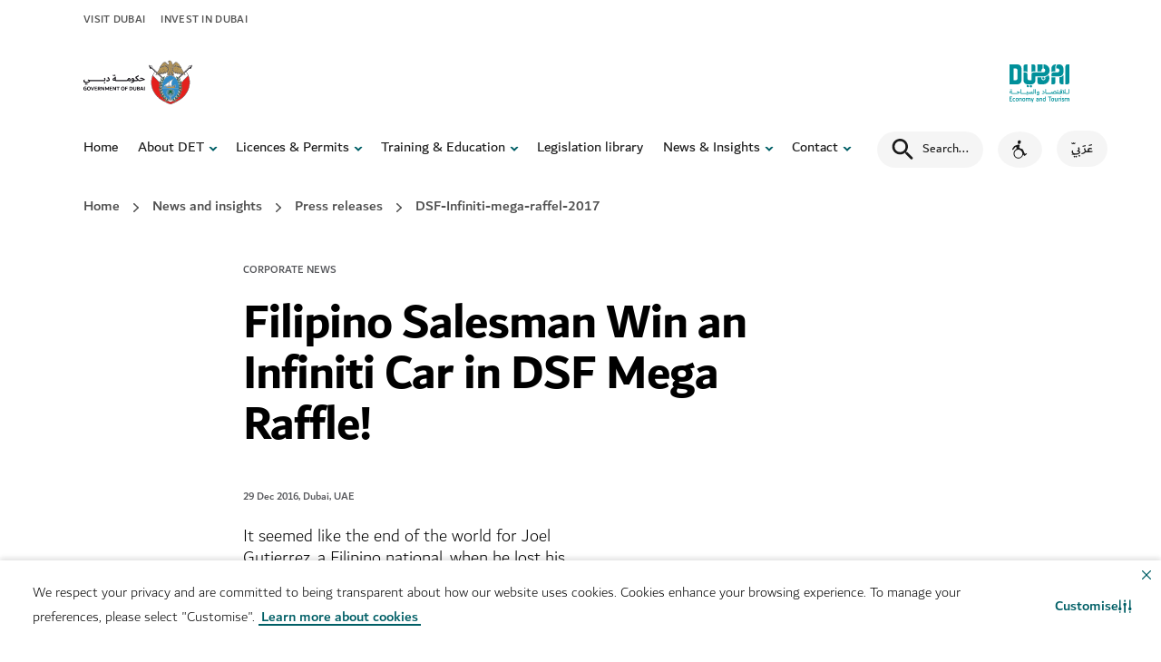

--- FILE ---
content_type: text/html; charset=utf-8
request_url: https://www.dubaidet.gov.ae/en/newsroom/press-releases/dsf-infiniti-mega-raffel-2017
body_size: 36573
content:
<!doctype html><html lang="en" dir="ltr"><head><meta charset="utf-8"/>
<title data-react-helmet="true">Filipino Salesman Win an Infiniti Car in DSF Mega Raffle!</title>
<meta data-react-helmet="true" name="description" content/><meta data-react-helmet="true" name="keywords" content/><meta data-react-helmet="true" name="robots" content="index, follow"/><meta data-react-helmet="true" property="og:title" content="Filipino Salesman Win an Infiniti Car in DSF Mega Raffle!"/><meta data-react-helmet="true" property="og:description" content/><meta data-react-helmet="true" property="og:type" content="website"/><meta data-react-helmet="true" property="og:image" content/><meta data-react-helmet="true" property="og:url" content="https://www.dubaidet.gov.ae/en/newsroom/press-releases/dsf-infiniti-mega-raffel-2017"/><meta data-react-helmet="true" name="twitter:title" content="Filipino Salesman Win an Infiniti Car in DSF Mega Raffle!"/><meta data-react-helmet="true" name="twitter:description" content/><meta data-react-helmet="true" name="twitter:card" content="summary"/><meta data-react-helmet="true" name="twitter:site" content="@visitdubai"/><meta data-react-helmet="true" name="twitter:image" content/><meta data-react-helmet="true" property="fb:app_id" content="301909160266349"/><meta data-react-helmet="true" property="fb:pages" content="161091464028680"/><meta data-react-helmet="true" property="twitter:account_id" content="1152679494"/>
<link data-react-helmet="true" rel="stylesheet" type="text/css" href="/dist/dotsite/assets/styles/en.min.css?v=7546-3"/><link data-react-helmet="true" rel="canonical" href="https://www.dubaidet.gov.ae/en/newsroom/press-releases/dsf-infiniti-mega-raffel-2017"/><link data-react-helmet="true" rel="alternate" href="https://www.dubaidet.gov.ae/en/newsroom/press-releases/dsf-infiniti-mega-raffel-2017" hrefLang="en"/><link data-react-helmet="true" rel="alternate" href="https://www.dubaidet.gov.ae/ar/newsroom/press-releases/dsf-infiniti-mega-raffel-2017" hrefLang="ar"/><link data-react-helmet="true" rel="alternate" href="https://www.dubaidet.gov.ae/en/newsroom/press-releases/dsf-infiniti-mega-raffel-2017" hrefLang="x-default"/>
<meta name="viewport" content="width=device-width,initial-scale=1"/><meta name="theme-color" content="#0067B9"/><meta http-equiv="X-UA-Compatible" content="IE=edge"/><link rel="shortcut icon" href="/~/scfavicon.ico" type="image/x-icon"/><link rel="preconnect" href="https://v3cv7a7cmc-dsn.algolia.net" crossorigin/><link rel="dns-prefetch" href="https://v3cv7a7cmc-dsn.algolia.net" crossorigin/><link rel="preconnect" href="https://go-mpulse.net" crossorigin/><link rel="dns-prefetch" href="https://go-mpulse.net" crossorigin/><link href="/dist/dotsite/static/css/130.3c9545e4.chunk.css" rel="stylesheet"><link as="script" href="/dist/dotsite/static/js/130.5d517be5.chunk.js" rel="preload"><link as="script" href="/dist/dotsite/static/js/main.01753932.chunk.js" rel="preload">
<script>(window.BOOMR_mq=window.BOOMR_mq||[]).push(["addVar",{"rua.upush":"false","rua.cpush":"true","rua.upre":"false","rua.cpre":"true","rua.uprl":"false","rua.cprl":"false","rua.cprf":"false","rua.trans":"SJ-27a7d4f1-50fc-44fd-b486-7615a61c0ea2","rua.cook":"false","rua.ims":"false","rua.ufprl":"false","rua.cfprl":"false","rua.isuxp":"false","rua.texp":"norulematch","rua.ceh":"false","rua.ueh":"false","rua.ieh.st":"0"}]);</script>
                              <script>!function(e){var n="https://s.go-mpulse.net/boomerang/";if("True"=="True")e.BOOMR_config=e.BOOMR_config||{},e.BOOMR_config.PageParams=e.BOOMR_config.PageParams||{},e.BOOMR_config.PageParams.pci=!0,n="https://s2.go-mpulse.net/boomerang/";if(window.BOOMR_API_key="XGWB6-AKCHH-P9GUP-UCUWV-PNTUR",function(){function e(){if(!r){var e=document.createElement("script");e.id="boomr-scr-as",e.src=window.BOOMR.url,e.async=!0,o.appendChild(e),r=!0}}function t(e){r=!0;var n,t,a,i,d=document,O=window;if(window.BOOMR.snippetMethod=e?"if":"i",t=function(e,n){var t=d.createElement("script");t.id=n||"boomr-if-as",t.src=window.BOOMR.url,BOOMR_lstart=(new Date).getTime(),e=e||d.body,e.appendChild(t)},!window.addEventListener&&window.attachEvent&&navigator.userAgent.match(/MSIE [67]\./))return window.BOOMR.snippetMethod="s",void t(o,"boomr-async");a=document.createElement("IFRAME"),a.src="about:blank",a.title="",a.role="presentation",a.loading="eager",i=(a.frameElement||a).style,i.width=0,i.height=0,i.border=0,i.display="none",o.appendChild(a);try{O=a.contentWindow,d=O.document.open()}catch(_){n=document.domain,a.src="javascript:var d=document.open();d.domain='"+n+"';void 0;",O=a.contentWindow,d=O.document.open()}if(n)d._boomrl=function(){this.domain=n,t()},d.write("<bo"+"dy onload='document._boomrl();'>");else if(O._boomrl=function(){t()},O.addEventListener)O.addEventListener("load",O._boomrl,!1);else if(O.attachEvent)O.attachEvent("onload",O._boomrl);d.close()}function a(e){window.BOOMR_onload=e&&e.timeStamp||(new Date).getTime()}if(!window.BOOMR||!window.BOOMR.version&&!window.BOOMR.snippetExecuted){window.BOOMR=window.BOOMR||{},window.BOOMR.snippetStart=(new Date).getTime(),window.BOOMR.snippetExecuted=!0,window.BOOMR.snippetVersion=14,window.BOOMR.url=n+"XGWB6-AKCHH-P9GUP-UCUWV-PNTUR";var i=document.currentScript||document.getElementsByTagName("script")[0],o=i.parentNode,r=!1,d=document.createElement("link");if(d.relList&&"function"==typeof d.relList.supports&&d.relList.supports("preload")&&"as"in d)window.BOOMR.snippetMethod="p",d.href=window.BOOMR.url,d.rel="preload",d.as="script",d.addEventListener("load",e),d.addEventListener("error",function(){t(!0)}),setTimeout(function(){if(!r)t(!0)},3e3),BOOMR_lstart=(new Date).getTime(),o.appendChild(d);else t(!1);if(window.addEventListener)window.addEventListener("load",a,!1);else if(window.attachEvent)window.attachEvent("onload",a)}}(),"".length>0)if(e&&"performance"in e&&e.performance&&"function"==typeof e.performance.setResourceTimingBufferSize)e.performance.setResourceTimingBufferSize();!function(){if(BOOMR=e.BOOMR||{},BOOMR.plugins=BOOMR.plugins||{},!BOOMR.plugins.AK){var n="true"=="true"?1:0,t="",a="clpz43yxfuxpa2lq4oqa-f-2e7a327e0-clientnsv4-s.akamaihd.net",i="false"=="true"?2:1,o={"ak.v":"39","ak.cp":"1619471","ak.ai":parseInt("592762",10),"ak.ol":"0","ak.cr":8,"ak.ipv":4,"ak.proto":"h2","ak.rid":"3de0f4c2","ak.r":47369,"ak.a2":n,"ak.m":"dsca","ak.n":"essl","ak.bpcip":"18.223.158.0","ak.cport":49730,"ak.gh":"23.208.24.112","ak.quicv":"","ak.tlsv":"tls1.3","ak.0rtt":"","ak.0rtt.ed":"","ak.csrc":"-","ak.acc":"","ak.t":"1769005984","ak.ak":"hOBiQwZUYzCg5VSAfCLimQ==fkKbEwgtfVw2lMcImTQXGjzdkgI3WB30nQGf/aEw5hnTqhOcHvgvd1t3vCsJcnGFMRLZRUDusLkCim37ffLBJONPOXYtb7vtux1UT+eLbWNfGU9PJgw+ytT/fq9/xWiUCzd0r3g0P8ebAP5acl0ETbPeGmdQzrg3wcQhQ+K31nVQar3OdtM6L4XMoWA2JFOYGntrQAzMRw4YL4lWn60O1ZxMTyTP7QL7WnSs9o3dba+UBb6h5wjIM0dAXc3BBF7v9Hk/AXr0uAGLPTocjpCREJoytLlu0uiMM27Oa6KmkXKnm7t9PagLUJtMYnuwruRIiyIvL8Nsk+fHeLz3+7ZYxpsZCLuK0qXaChjM2pGvoFzpR0onmd2W93xiLRzEqFhETV9x6B7RQry2KT+5jrbWOVSCkOrtwiciJSLxORsvpXg=","ak.pv":"127","ak.dpoabenc":"","ak.tf":i};if(""!==t)o["ak.ruds"]=t;var r={i:!1,av:function(n){var t="http.initiator";if(n&&(!n[t]||"spa_hard"===n[t]))o["ak.feo"]=void 0!==e.aFeoApplied?1:0,BOOMR.addVar(o)},rv:function(){var e=["ak.bpcip","ak.cport","ak.cr","ak.csrc","ak.gh","ak.ipv","ak.m","ak.n","ak.ol","ak.proto","ak.quicv","ak.tlsv","ak.0rtt","ak.0rtt.ed","ak.r","ak.acc","ak.t","ak.tf"];BOOMR.removeVar(e)}};BOOMR.plugins.AK={akVars:o,akDNSPreFetchDomain:a,init:function(){if(!r.i){var e=BOOMR.subscribe;e("before_beacon",r.av,null,null),e("onbeacon",r.rv,null,null),r.i=!0}return this},is_complete:function(){return!0}}}}()}(window);</script></head><body><div id="root"><div class="static-content-wrapper"><div role="navigation" class="sondeyl  "><div class="rs_skip skipContent "><div class="container"><div class="module-group"><div class="skipContent__row"><button class="skipContent__button">Skip to content</button><button class="skipContent__button">Skip to search</button></div></div></div></div></div><header class="dot-site-header"><div id="announcement-banner"></div><div class="CORP NAVIGATION BAR cv2za98 l1maw8q2  false"><div class=" lp94ygm c55dpy1"><div class="rs_skip lr-popup"><button class="lr-popup__close btn--reset" aria-label="close"><span hidden="">close</span><svg xmlns="http://www.w3.org/2000/svg" width="24" height="24" viewBox="0 0 20 20" class="s1bbg4gd"><path fill="var(--main-color)" fill-rule="nonzero" d="M13.72 3.22l1.06 1.06L10.06 9l4.72 4.72-1.06 1.06L9 10.06l-4.72 4.72-1.06-1.06L7.94 9 3.22 4.28l1.06-1.06L9 7.94l4.72-4.72z"></path></svg></button><p class="body-medium lr-popup__copy"></p></div></div><div class=" lp94ygm c55dpy1"><div class="rs_skip lr-popup--video"><button class="lr-popup__close btn--reset" aria-label="close"><span hidden="">close</span><svg xmlns="http://www.w3.org/2000/svg" width="24" height="24" viewBox="0 0 20 20" class="s1bbg4gd"><path fill="var(--main-color)" fill-rule="nonzero" d="M13.72 3.22l1.06 1.06L10.06 9l4.72 4.72-1.06 1.06L9 10.06l-4.72 4.72-1.06-1.06L7.94 9 3.22 4.28l1.06-1.06L9 7.94l4.72-4.72z"></path></svg></button><p class="body-medium lr-popup__copy"></p></div></div><div class="w1sephyu top-navigation-component c1p618zp ln7p0i3 undefined"><div class="module-group"><div class="module"><div class="container"><div class="row"><div class="col-md-12"><div class="top-nav"><div></div></div></div></div></div></div></div></div><div class="navHolder  " style="position:relative;z-index:21"><div class="w1sephyu c1aj49sd t1apquax lya1hnf  main-nav corp-main-nav
				not-sticky
				
				"><div class="module-group"><div class="module"><div class="container"><div class="row main-navigation-block brand-site
				 
				
				"><div class="brand-site__logo"><a class="cb98ysy l19iybc6 nav-brand-secondary  inverted" href="https://dubai.ae/" target="_blank" rel="noopener noreferrer" data-cy="" style="--btn-color:#035E88;--btn-active-color:#004565;--btn-text-color:#fff" aria-label="Government of Dubai | Opens in a new window"><img class="brand rs_skip god-logo" id="filled-mode-logo" alt="Government of Dubai" aria-hidden="true" src="-/media/images/corp/dubai-gov-c.svg?h=88&amp;iar=0&amp;w=200"/><img class="brand rs_skip god-logo" id="transparency-mode-logo" alt="Government of Dubai" aria-hidden="true" src="-/media/images/corp/white-dubai-gov.svg?h=82&amp;iar=0&amp;w=205"/></a><a class="cb98ysy l19iybc6 brands__link inverted" href="/en/" target="_self" rel="noopener noreferrer" data-cy="" style="--btn-color:#035E88;--btn-active-color:#004565;--btn-text-color:#fff" aria-label="شعار دائرة الاقتصاد والسياحة أخضر"><img class="brand rs_skip dot-logo" alt="شعار دائرة الاقتصاد والسياحة أخضر" aria-hidden="true" src="-/media/common/logos/logo-det-teal-30x50.svg?h=31&amp;iar=0&amp;w=52"/></a></div></div><div style="--active-item-color:#00909a" class="corp-main-nav__mob-controls
					
					 "><span class="nav-close-btn"><svg xmlns="http://www.w3.org/2000/svg" width="15.679" height="15.6792" viewBox="0 0 15.679 15.679" class="s1do8lb2"><path d="M17.461,3.22,18.9,4.658l-6.4,6.4,6.4,6.4L17.461,18.9l-6.4-6.4-6.4,6.4L3.22,17.461l6.4-6.4-6.4-6.4L4.658,3.22l6.4,6.4,6.4-6.4Z" transform="translate(-3.22 -3.22)" fill="#757575"></path></svg></span><div class="hamburger-wrapper d-print-none"><div class="hamburger" aria-hidden="true"><span class="hamburger__spike"> </span></div></div><div class="corp-main-nav__animated-block"><div class="col col-lg position-static corp-main-nav__mob-menu-wrapper	"><div class="nav-wrapper" style="top:0px;height:calc(100vh - 0px)"><span class="nav-close-btn tablet-only"><svg xmlns="http://www.w3.org/2000/svg" width="15.679" height="15.6792" viewBox="0 0 15.679 15.679" class="s1do8lb2"><path d="M17.461,3.22,18.9,4.658l-6.4,6.4,6.4,6.4L17.461,18.9l-6.4-6.4-6.4,6.4L3.22,17.461l6.4-6.4-6.4-6.4L4.658,3.22l6.4,6.4,6.4-6.4Z" transform="translate(-3.22 -3.22)" fill="#757575"></path></svg></span><ul class="navigation"><li class="navigation__list"><a class="cb98ysy l19iybc6 nav-link" href="/en/" target="_self" rel="noopener noreferrer" data-cy="navigation-link" style="--btn-color:#035E88;--btn-active-color:#004565;--btn-text-color:#fff">Home</a></li><li class="navigation__list has-drop-down"><a class="cb98ysy l19iybc6 nav-link" href="/en/about-det" target="_self" rel="noopener noreferrer" data-cy="navigation-link" style="--btn-color:#035E88;--btn-active-color:#004565;--btn-text-color:#fff">About DET</a><button class="nav-link__arrow nav-link__arrow-btn desktop-only" aria-expanded="false" aria-label="toggle About DET submenu" aria-controls="subnav-dropdown-about-det"><svg xmlns="http://www.w3.org/2000/svg" width="20" height="20" viewBox="0 0 20 20" class="s1vk749k"><path d="M14.5,8.394L10,13L5.5,8.394c0.735-0.752,1.94-0.766,2.692-0.032c0.011,0.011,0.021,0.021,0.032,0.032	L10,10.212l1.775-1.818c0.735-0.752,1.941-0.766,2.693-0.032C14.479,8.373,14.49,8.383,14.5,8.394z"></path></svg></button><button class="nav-link__arrow mobile-only" aria-expanded="false" aria-label="toggle About DET submenu" aria-controls="subnav-dropdown-about-det"><svg xmlns="http://www.w3.org/2000/svg" width="20" height="20" viewBox="0 0 20 20" class="s1vk749k"><path d="M14.5,8.394L10,13L5.5,8.394c0.735-0.752,1.94-0.766,2.692-0.032c0.011,0.011,0.021,0.021,0.032,0.032	L10,10.212l1.775-1.818c0.735-0.752,1.941-0.766,2.693-0.032C14.479,8.373,14.49,8.383,14.5,8.394z"></path></svg></button><div class="drop-down-wrapper" data-cy="navigation-dropdown" id="subnav-dropdown-about-det"><ul class="drop-down-menu"><li class="drop-down-menu__col"><div class="nav-grid nav-grid--four"><div class="nav-grid__list"><a class="cb98ysy l19iybc6 link-chevron" href="/en/about-det/det-entities" target="_self" rel="noopener noreferrer" data-cy="navigation-link-chevron" style="--btn-color:#035E88;--btn-active-color:#004565;--btn-text-color:#fff" aria-label="DET entities">DET entities</a><svg class="icon-chevron-right rs_skip smy4r6l" xmlns="http://www.w3.org/2000/svg" width="20" height="20" viewBox="0 0 20 20"><path fill-rule="nonzero" d="M7.20938 14.7698C6.92228 14.4713 6.93159 13.9965 7.23017 13.7094L11.1679 10L7.23017 6.29062C6.93159 6.00353 6.92228 5.52875 7.20938 5.23017C7.49647 4.93159 7.97125 4.92228 8.26983 5.20937L12.7698 9.45937C12.9169 9.60078 13 9.79599 13 10C13 10.204 12.9169 10.3992 12.7698 10.5406L8.26983 14.7906C7.97125 15.0777 7.49647 15.0684 7.20938 14.7698Z"></path></svg><p class="dd-para">Our organisational structure and introduction to entities</p></div><div class="nav-grid__list"><a class="cb98ysy l19iybc6 link-chevron" href="/en/about-det/initiatives" target="_self" rel="noopener noreferrer" data-cy="navigation-link-chevron" style="--btn-color:#035E88;--btn-active-color:#004565;--btn-text-color:#fff" aria-label="Initiatives">Initiatives</a><svg class="icon-chevron-right rs_skip smy4r6l" xmlns="http://www.w3.org/2000/svg" width="20" height="20" viewBox="0 0 20 20"><path fill-rule="nonzero" d="M7.20938 14.7698C6.92228 14.4713 6.93159 13.9965 7.23017 13.7094L11.1679 10L7.23017 6.29062C6.93159 6.00353 6.92228 5.52875 7.20938 5.23017C7.49647 4.93159 7.97125 4.92228 8.26983 5.20937L12.7698 9.45937C12.9169 9.60078 13 9.79599 13 10C13 10.204 12.9169 10.3992 12.7698 10.5406L8.26983 14.7906C7.97125 15.0777 7.49647 15.0684 7.20938 14.7698Z"></path></svg><p class="dd-para">Projects that enhance the Dubai visitor experience</p></div><div class="nav-grid__list"><a class="cb98ysy l19iybc6 link-chevron" href="/en/dubai-can" target="_self" rel="noopener noreferrer" data-cy="navigation-link-chevron" style="--btn-color:#035E88;--btn-active-color:#004565;--btn-text-color:#fff" aria-label="Dubai Can">Dubai Can</a><svg class="icon-chevron-right rs_skip smy4r6l" xmlns="http://www.w3.org/2000/svg" width="20" height="20" viewBox="0 0 20 20"><path fill-rule="nonzero" d="M7.20938 14.7698C6.92228 14.4713 6.93159 13.9965 7.23017 13.7094L11.1679 10L7.23017 6.29062C6.93159 6.00353 6.92228 5.52875 7.20938 5.23017C7.49647 4.93159 7.97125 4.92228 8.26983 5.20937L12.7698 9.45937C12.9169 9.60078 13 9.79599 13 10C13 10.204 12.9169 10.3992 12.7698 10.5406L8.26983 14.7906C7.97125 15.0777 7.49647 15.0684 7.20938 14.7698Z"></path></svg><p class="dd-para">Explore Dubai&#x27;s sustainability initiative to reduce plastic waste</p></div><div class="nav-grid__list"><a class="cb98ysy l19iybc6 link-chevron" href="/en/dubai-reef" target="_self" rel="noopener noreferrer" data-cy="navigation-link-chevron" style="--btn-color:#035E88;--btn-active-color:#004565;--btn-text-color:#fff" aria-label="Dubai Reef">Dubai Reef</a><svg class="icon-chevron-right rs_skip smy4r6l" xmlns="http://www.w3.org/2000/svg" width="20" height="20" viewBox="0 0 20 20"><path fill-rule="nonzero" d="M7.20938 14.7698C6.92228 14.4713 6.93159 13.9965 7.23017 13.7094L11.1679 10L7.23017 6.29062C6.93159 6.00353 6.92228 5.52875 7.20938 5.23017C7.49647 4.93159 7.97125 4.92228 8.26983 5.20937L12.7698 9.45937C12.9169 9.60078 13 9.79599 13 10C13 10.204 12.9169 10.3992 12.7698 10.5406L8.26983 14.7906C7.97125 15.0777 7.49647 15.0684 7.20938 14.7698Z"></path></svg><p class="dd-para">Discover Dubai&#x27;s commitment to marine conservation</p></div></div></li></ul></div></li><li class="navigation__list has-drop-down"><a class="cb98ysy l19iybc6 nav-link" href="/en/licences-and-permits" target="_self" rel="noopener noreferrer" data-cy="navigation-link" style="--btn-color:#035E88;--btn-active-color:#004565;--btn-text-color:#fff">Licences &amp; Permits</a><button class="nav-link__arrow nav-link__arrow-btn desktop-only" aria-expanded="false" aria-label="toggle Licences &amp; Permits submenu" aria-controls="subnav-dropdown-licences-and-permits"><svg xmlns="http://www.w3.org/2000/svg" width="20" height="20" viewBox="0 0 20 20" class="s1vk749k"><path d="M14.5,8.394L10,13L5.5,8.394c0.735-0.752,1.94-0.766,2.692-0.032c0.011,0.011,0.021,0.021,0.032,0.032	L10,10.212l1.775-1.818c0.735-0.752,1.941-0.766,2.693-0.032C14.479,8.373,14.49,8.383,14.5,8.394z"></path></svg></button><button class="nav-link__arrow mobile-only" aria-expanded="false" aria-label="toggle Licences &amp; Permits submenu" aria-controls="subnav-dropdown-licences-and-permits"><svg xmlns="http://www.w3.org/2000/svg" width="20" height="20" viewBox="0 0 20 20" class="s1vk749k"><path d="M14.5,8.394L10,13L5.5,8.394c0.735-0.752,1.94-0.766,2.692-0.032c0.011,0.011,0.021,0.021,0.032,0.032	L10,10.212l1.775-1.818c0.735-0.752,1.941-0.766,2.693-0.032C14.479,8.373,14.49,8.383,14.5,8.394z"></path></svg></button><div class="drop-down-wrapper" data-cy="navigation-dropdown" id="subnav-dropdown-licences-and-permits"><ul class="drop-down-menu"><li class="drop-down-menu__col"><div class="nav-grid nav-grid--four"><div class="nav-grid__list"><a class="cb98ysy l19iybc6 link-chevron" href="/en/licences-and-permits/business-licensing" target="_self" rel="noopener noreferrer" data-cy="navigation-link-chevron" style="--btn-color:#035E88;--btn-active-color:#004565;--btn-text-color:#fff" aria-label="Business licensing">Business licensing</a><svg class="icon-chevron-right rs_skip smy4r6l" xmlns="http://www.w3.org/2000/svg" width="20" height="20" viewBox="0 0 20 20"><path fill-rule="nonzero" d="M7.20938 14.7698C6.92228 14.4713 6.93159 13.9965 7.23017 13.7094L11.1679 10L7.23017 6.29062C6.93159 6.00353 6.92228 5.52875 7.20938 5.23017C7.49647 4.93159 7.97125 4.92228 8.26983 5.20937L12.7698 9.45937C12.9169 9.60078 13 9.79599 13 10C13 10.204 12.9169 10.3992 12.7698 10.5406L8.26983 14.7906C7.97125 15.0777 7.49647 15.0684 7.20938 14.7698Z"></path></svg><p class="dd-para">Explore requirements to launch your Dubai mainland company</p></div><div class="nav-grid__list"><a class="cb98ysy l19iybc6 link-chevron" href="/en/licences-and-permits/business-and-consumer-protection" target="_self" rel="noopener noreferrer" data-cy="navigation-link-chevron" style="--btn-color:#035E88;--btn-active-color:#004565;--btn-text-color:#fff" aria-label="Business &amp; Consumer protection">Business &amp; Consumer protection</a><svg class="icon-chevron-right rs_skip smy4r6l" xmlns="http://www.w3.org/2000/svg" width="20" height="20" viewBox="0 0 20 20"><path fill-rule="nonzero" d="M7.20938 14.7698C6.92228 14.4713 6.93159 13.9965 7.23017 13.7094L11.1679 10L7.23017 6.29062C6.93159 6.00353 6.92228 5.52875 7.20938 5.23017C7.49647 4.93159 7.97125 4.92228 8.26983 5.20937L12.7698 9.45937C12.9169 9.60078 13 9.79599 13 10C13 10.204 12.9169 10.3992 12.7698 10.5406L8.26983 14.7906C7.97125 15.0777 7.49647 15.0684 7.20938 14.7698Z"></path></svg><p class="dd-para">Know your rights and resolve intellectual property disputes</p></div><div class="nav-grid__list"><a class="cb98ysy l19iybc6 link-chevron" href="/en/licences-and-permits/events-and-activations" target="_self" rel="noopener noreferrer" data-cy="navigation-link-chevron" style="--btn-color:#035E88;--btn-active-color:#004565;--btn-text-color:#fff" aria-label="Events &amp; Activations">Events &amp; Activations</a><svg class="icon-chevron-right rs_skip smy4r6l" xmlns="http://www.w3.org/2000/svg" width="20" height="20" viewBox="0 0 20 20"><path fill-rule="nonzero" d="M7.20938 14.7698C6.92228 14.4713 6.93159 13.9965 7.23017 13.7094L11.1679 10L7.23017 6.29062C6.93159 6.00353 6.92228 5.52875 7.20938 5.23017C7.49647 4.93159 7.97125 4.92228 8.26983 5.20937L12.7698 9.45937C12.9169 9.60078 13 9.79599 13 10C13 10.204 12.9169 10.3992 12.7698 10.5406L8.26983 14.7906C7.97125 15.0777 7.49647 15.0684 7.20938 14.7698Z"></path></svg><p class="dd-para">Streamline your event launch based on local guidelines</p></div><div class="nav-grid__list"><a class="cb98ysy l19iybc6 link-chevron" href="/en/licences-and-permits/hospitality-services-and-permits" target="_self" rel="noopener noreferrer" data-cy="navigation-link-chevron" style="--btn-color:#035E88;--btn-active-color:#004565;--btn-text-color:#fff" aria-label="Hospitality services">Hospitality services</a><svg class="icon-chevron-right rs_skip smy4r6l" xmlns="http://www.w3.org/2000/svg" width="20" height="20" viewBox="0 0 20 20"><path fill-rule="nonzero" d="M7.20938 14.7698C6.92228 14.4713 6.93159 13.9965 7.23017 13.7094L11.1679 10L7.23017 6.29062C6.93159 6.00353 6.92228 5.52875 7.20938 5.23017C7.49647 4.93159 7.97125 4.92228 8.26983 5.20937L12.7698 9.45937C12.9169 9.60078 13 9.79599 13 10C13 10.204 12.9169 10.3992 12.7698 10.5406L8.26983 14.7906C7.97125 15.0777 7.49647 15.0684 7.20938 14.7698Z"></path></svg><p class="dd-para">Assistance for hotel, holiday home and timeshare providers</p></div><div class="nav-grid__list"><a class="cb98ysy l19iybc6 link-chevron" href="/en/licences-and-permits/tourism-businesses" target="_self" rel="noopener noreferrer" data-cy="navigation-link-chevron" style="--btn-color:#035E88;--btn-active-color:#004565;--btn-text-color:#fff" aria-label="Tourism businesses">Tourism businesses</a><svg class="icon-chevron-right rs_skip smy4r6l" xmlns="http://www.w3.org/2000/svg" width="20" height="20" viewBox="0 0 20 20"><path fill-rule="nonzero" d="M7.20938 14.7698C6.92228 14.4713 6.93159 13.9965 7.23017 13.7094L11.1679 10L7.23017 6.29062C6.93159 6.00353 6.92228 5.52875 7.20938 5.23017C7.49647 4.93159 7.97125 4.92228 8.26983 5.20937L12.7698 9.45937C12.9169 9.60078 13 9.79599 13 10C13 10.204 12.9169 10.3992 12.7698 10.5406L8.26983 14.7906C7.97125 15.0777 7.49647 15.0684 7.20938 14.7698Z"></path></svg><p class="dd-para">Meet tourism industry standards with operator support</p></div><div class="nav-grid__list"><a class="cb98ysy l19iybc6 link-chevron" href="/en/our-services" target="_self" rel="noopener noreferrer" data-cy="navigation-link-chevron" style="--btn-color:#035E88;--btn-active-color:#004565;--btn-text-color:#fff" aria-label="All services">All services</a><svg class="icon-chevron-right rs_skip smy4r6l" xmlns="http://www.w3.org/2000/svg" width="20" height="20" viewBox="0 0 20 20"><path fill-rule="nonzero" d="M7.20938 14.7698C6.92228 14.4713 6.93159 13.9965 7.23017 13.7094L11.1679 10L7.23017 6.29062C6.93159 6.00353 6.92228 5.52875 7.20938 5.23017C7.49647 4.93159 7.97125 4.92228 8.26983 5.20937L12.7698 9.45937C12.9169 9.60078 13 9.79599 13 10C13 10.204 12.9169 10.3992 12.7698 10.5406L8.26983 14.7906C7.97125 15.0777 7.49647 15.0684 7.20938 14.7698Z"></path></svg><p class="dd-para">Browse services and government programmes, and apply online</p></div></div></li></ul></div></li><li class="navigation__list has-drop-down"><a class="cb98ysy l19iybc6 nav-link" href="/en/training-and-education" target="_self" rel="noopener noreferrer" data-cy="navigation-link" style="--btn-color:#035E88;--btn-active-color:#004565;--btn-text-color:#fff">Training &amp; Education</a><button class="nav-link__arrow nav-link__arrow-btn desktop-only" aria-expanded="false" aria-label="toggle Training &amp; Education submenu" aria-controls="subnav-dropdown-training-and-education"><svg xmlns="http://www.w3.org/2000/svg" width="20" height="20" viewBox="0 0 20 20" class="s1vk749k"><path d="M14.5,8.394L10,13L5.5,8.394c0.735-0.752,1.94-0.766,2.692-0.032c0.011,0.011,0.021,0.021,0.032,0.032	L10,10.212l1.775-1.818c0.735-0.752,1.941-0.766,2.693-0.032C14.479,8.373,14.49,8.383,14.5,8.394z"></path></svg></button><button class="nav-link__arrow mobile-only" aria-expanded="false" aria-label="toggle Training &amp; Education submenu" aria-controls="subnav-dropdown-training-and-education"><svg xmlns="http://www.w3.org/2000/svg" width="20" height="20" viewBox="0 0 20 20" class="s1vk749k"><path d="M14.5,8.394L10,13L5.5,8.394c0.735-0.752,1.94-0.766,2.692-0.032c0.011,0.011,0.021,0.021,0.032,0.032	L10,10.212l1.775-1.818c0.735-0.752,1.941-0.766,2.693-0.032C14.479,8.373,14.49,8.383,14.5,8.394z"></path></svg></button><div class="drop-down-wrapper" data-cy="navigation-dropdown" id="subnav-dropdown-training-and-education"><ul class="drop-down-menu"><li class="drop-down-menu__col"><div class="nav-grid nav-grid--four"><div class="nav-grid__list"><a class="cb98ysy l19iybc6 link-chevron" href="/en/training-and-education/dct" target="_self" rel="noopener noreferrer" data-cy="navigation-link-chevron" style="--btn-color:#035E88;--btn-active-color:#004565;--btn-text-color:#fff" aria-label="DCT">DCT</a><svg class="icon-chevron-right rs_skip smy4r6l" xmlns="http://www.w3.org/2000/svg" width="20" height="20" viewBox="0 0 20 20"><path fill-rule="nonzero" d="M7.20938 14.7698C6.92228 14.4713 6.93159 13.9965 7.23017 13.7094L11.1679 10L7.23017 6.29062C6.93159 6.00353 6.92228 5.52875 7.20938 5.23017C7.49647 4.93159 7.97125 4.92228 8.26983 5.20937L12.7698 9.45937C12.9169 9.60078 13 9.79599 13 10C13 10.204 12.9169 10.3992 12.7698 10.5406L8.26983 14.7906C7.97125 15.0777 7.49647 15.0684 7.20938 14.7698Z"></path></svg><p class="dd-para">Professional experience for those pursuing tourism careers</p></div><div class="nav-grid__list"><a class="cb98ysy l19iybc6 link-chevron" href="/en/training-and-education/dct/for-students" target="_self" rel="noopener noreferrer" data-cy="navigation-link-chevron" style="--btn-color:#035E88;--btn-active-color:#004565;--btn-text-color:#fff" aria-label="For students">For students</a><svg class="icon-chevron-right rs_skip smy4r6l" xmlns="http://www.w3.org/2000/svg" width="20" height="20" viewBox="0 0 20 20"><path fill-rule="nonzero" d="M7.20938 14.7698C6.92228 14.4713 6.93159 13.9965 7.23017 13.7094L11.1679 10L7.23017 6.29062C6.93159 6.00353 6.92228 5.52875 7.20938 5.23017C7.49647 4.93159 7.97125 4.92228 8.26983 5.20937L12.7698 9.45937C12.9169 9.60078 13 9.79599 13 10C13 10.204 12.9169 10.3992 12.7698 10.5406L8.26983 14.7906C7.97125 15.0777 7.49647 15.0684 7.20938 14.7698Z"></path></svg><p class="dd-para">Study tourism and shape Dubai&#x27;s travel stories</p></div><div class="nav-grid__list"><a class="cb98ysy l19iybc6 link-chevron" href="/en/training-and-education/dct/for-uae-nationals" target="_self" rel="noopener noreferrer" data-cy="navigation-link-chevron" style="--btn-color:#035E88;--btn-active-color:#004565;--btn-text-color:#fff" aria-label="For UAE nationals">For UAE nationals</a><svg class="icon-chevron-right rs_skip smy4r6l" xmlns="http://www.w3.org/2000/svg" width="20" height="20" viewBox="0 0 20 20"><path fill-rule="nonzero" d="M7.20938 14.7698C6.92228 14.4713 6.93159 13.9965 7.23017 13.7094L11.1679 10L7.23017 6.29062C6.93159 6.00353 6.92228 5.52875 7.20938 5.23017C7.49647 4.93159 7.97125 4.92228 8.26983 5.20937L12.7698 9.45937C12.9169 9.60078 13 9.79599 13 10C13 10.204 12.9169 10.3992 12.7698 10.5406L8.26983 14.7906C7.97125 15.0777 7.49647 15.0684 7.20938 14.7698Z"></path></svg><p class="dd-para">Delivering local expertise</p></div><div class="nav-grid__list"><a class="cb98ysy l19iybc6 link-chevron" href="/en/training-and-education/dct/for-tour-guides" target="_self" rel="noopener noreferrer" data-cy="navigation-link-chevron" style="--btn-color:#035E88;--btn-active-color:#004565;--btn-text-color:#fff" aria-label="For tour guides">For tour guides</a><svg class="icon-chevron-right rs_skip smy4r6l" xmlns="http://www.w3.org/2000/svg" width="20" height="20" viewBox="0 0 20 20"><path fill-rule="nonzero" d="M7.20938 14.7698C6.92228 14.4713 6.93159 13.9965 7.23017 13.7094L11.1679 10L7.23017 6.29062C6.93159 6.00353 6.92228 5.52875 7.20938 5.23017C7.49647 4.93159 7.97125 4.92228 8.26983 5.20937L12.7698 9.45937C12.9169 9.60078 13 9.79599 13 10C13 10.204 12.9169 10.3992 12.7698 10.5406L8.26983 14.7906C7.97125 15.0777 7.49647 15.0684 7.20938 14.7698Z"></path></svg><p class="dd-para">Take visitors on a journey</p></div><div class="nav-grid__list"><a class="cb98ysy l19iybc6 link-chevron" href="/en/training-and-education/dct/for-safari-drivers" target="_self" rel="noopener noreferrer" data-cy="navigation-link-chevron" style="--btn-color:#035E88;--btn-active-color:#004565;--btn-text-color:#fff" aria-label="For safari drivers">For safari drivers</a><svg class="icon-chevron-right rs_skip smy4r6l" xmlns="http://www.w3.org/2000/svg" width="20" height="20" viewBox="0 0 20 20"><path fill-rule="nonzero" d="M7.20938 14.7698C6.92228 14.4713 6.93159 13.9965 7.23017 13.7094L11.1679 10L7.23017 6.29062C6.93159 6.00353 6.92228 5.52875 7.20938 5.23017C7.49647 4.93159 7.97125 4.92228 8.26983 5.20937L12.7698 9.45937C12.9169 9.60078 13 9.79599 13 10C13 10.204 12.9169 10.3992 12.7698 10.5406L8.26983 14.7906C7.97125 15.0777 7.49647 15.0684 7.20938 14.7698Z"></path></svg><p class="dd-para">Become an safari adventure guide</p></div><div class="nav-grid__list"><a class="cb98ysy l19iybc6 link-chevron" href="/en/training-and-education/dct/for-international-travel-agents" target="_self" rel="noopener noreferrer" data-cy="navigation-link-chevron" style="--btn-color:#035E88;--btn-active-color:#004565;--btn-text-color:#fff" aria-label="For international travel agents">For international travel agents</a><svg class="icon-chevron-right rs_skip smy4r6l" xmlns="http://www.w3.org/2000/svg" width="20" height="20" viewBox="0 0 20 20"><path fill-rule="nonzero" d="M7.20938 14.7698C6.92228 14.4713 6.93159 13.9965 7.23017 13.7094L11.1679 10L7.23017 6.29062C6.93159 6.00353 6.92228 5.52875 7.20938 5.23017C7.49647 4.93159 7.97125 4.92228 8.26983 5.20937L12.7698 9.45937C12.9169 9.60078 13 9.79599 13 10C13 10.204 12.9169 10.3992 12.7698 10.5406L8.26983 14.7906C7.97125 15.0777 7.49647 15.0684 7.20938 14.7698Z"></path></svg><p class="dd-para">Become an expert of the Dubai offering</p></div><div class="nav-grid__list"><a class="cb98ysy l19iybc6 link-chevron" href="/en/training-and-education/dct/for-tourism-and-hospitality" target="_self" rel="noopener noreferrer" data-cy="navigation-link-chevron" style="--btn-color:#035E88;--btn-active-color:#004565;--btn-text-color:#fff" aria-label="Tourism and hospitality">Tourism and hospitality</a><svg class="icon-chevron-right rs_skip smy4r6l" xmlns="http://www.w3.org/2000/svg" width="20" height="20" viewBox="0 0 20 20"><path fill-rule="nonzero" d="M7.20938 14.7698C6.92228 14.4713 6.93159 13.9965 7.23017 13.7094L11.1679 10L7.23017 6.29062C6.93159 6.00353 6.92228 5.52875 7.20938 5.23017C7.49647 4.93159 7.97125 4.92228 8.26983 5.20937L12.7698 9.45937C12.9169 9.60078 13 9.79599 13 10C13 10.204 12.9169 10.3992 12.7698 10.5406L8.26983 14.7906C7.97125 15.0777 7.49647 15.0684 7.20938 14.7698Z"></path></svg><p class="dd-para">Raising service standards for exceptional visitor experiences</p></div><div class="nav-grid__list"><a class="cb98ysy l19iybc6 link-chevron" href="/en/training-and-education/sme-learning-hub" target="_self" rel="noopener noreferrer" data-cy="navigation-link-chevron" style="--btn-color:#035E88;--btn-active-color:#004565;--btn-text-color:#fff" aria-label="SME Learning Hub">SME Learning Hub</a><svg class="icon-chevron-right rs_skip smy4r6l" xmlns="http://www.w3.org/2000/svg" width="20" height="20" viewBox="0 0 20 20"><path fill-rule="nonzero" d="M7.20938 14.7698C6.92228 14.4713 6.93159 13.9965 7.23017 13.7094L11.1679 10L7.23017 6.29062C6.93159 6.00353 6.92228 5.52875 7.20938 5.23017C7.49647 4.93159 7.97125 4.92228 8.26983 5.20937L12.7698 9.45937C12.9169 9.60078 13 9.79599 13 10C13 10.204 12.9169 10.3992 12.7698 10.5406L8.26983 14.7906C7.97125 15.0777 7.49647 15.0684 7.20938 14.7698Z"></path></svg><p class="dd-para">Free courses and tools to grow your Dubai business</p></div></div></li></ul></div></li><li class="navigation__list"><a class="cb98ysy l19iybc6 nav-link" href="/en/legislative-news" target="_self" rel="noopener noreferrer" data-cy="navigation-link" style="--btn-color:#035E88;--btn-active-color:#004565;--btn-text-color:#fff">Legislation library</a></li><li class="navigation__list has-drop-down"><a class="cb98ysy l19iybc6 nav-link" href="/en/newsroom" target="_self" rel="noopener noreferrer" data-cy="navigation-link" style="--btn-color:#035E88;--btn-active-color:#004565;--btn-text-color:#fff">News &amp; Insights</a><button class="nav-link__arrow nav-link__arrow-btn desktop-only" aria-expanded="false" aria-label="toggle News &amp; Insights submenu" aria-controls="subnav-dropdown-news-and-insights"><svg xmlns="http://www.w3.org/2000/svg" width="20" height="20" viewBox="0 0 20 20" class="s1vk749k"><path d="M14.5,8.394L10,13L5.5,8.394c0.735-0.752,1.94-0.766,2.692-0.032c0.011,0.011,0.021,0.021,0.032,0.032	L10,10.212l1.775-1.818c0.735-0.752,1.941-0.766,2.693-0.032C14.479,8.373,14.49,8.383,14.5,8.394z"></path></svg></button><button class="nav-link__arrow mobile-only" aria-expanded="false" aria-label="toggle News &amp; Insights submenu" aria-controls="subnav-dropdown-news-and-insights"><svg xmlns="http://www.w3.org/2000/svg" width="20" height="20" viewBox="0 0 20 20" class="s1vk749k"><path d="M14.5,8.394L10,13L5.5,8.394c0.735-0.752,1.94-0.766,2.692-0.032c0.011,0.011,0.021,0.021,0.032,0.032	L10,10.212l1.775-1.818c0.735-0.752,1.941-0.766,2.693-0.032C14.479,8.373,14.49,8.383,14.5,8.394z"></path></svg></button><div class="drop-down-wrapper" data-cy="navigation-dropdown" id="subnav-dropdown-news-and-insights"><ul class="drop-down-menu"><li class="drop-down-menu__col"><div class="nav-grid nav-grid--four"><div class="nav-grid__list"><a class="cb98ysy l19iybc6 link-chevron" href="/en/newsroom/press-releases" target="_self" rel="noopener noreferrer" data-cy="navigation-link-chevron" style="--btn-color:#035E88;--btn-active-color:#004565;--btn-text-color:#fff" aria-label="Press releases">Press releases</a><svg class="icon-chevron-right rs_skip smy4r6l" xmlns="http://www.w3.org/2000/svg" width="20" height="20" viewBox="0 0 20 20"><path fill-rule="nonzero" d="M7.20938 14.7698C6.92228 14.4713 6.93159 13.9965 7.23017 13.7094L11.1679 10L7.23017 6.29062C6.93159 6.00353 6.92228 5.52875 7.20938 5.23017C7.49647 4.93159 7.97125 4.92228 8.26983 5.20937L12.7698 9.45937C12.9169 9.60078 13 9.79599 13 10C13 10.204 12.9169 10.3992 12.7698 10.5406L8.26983 14.7906C7.97125 15.0777 7.49647 15.0684 7.20938 14.7698Z"></path></svg><p class="dd-para">Official press releases from DET showcasing Dubai&#x27;s daily updates</p></div><div class="nav-grid__list"><a class="cb98ysy l19iybc6 link-chevron" href="/en/research-and-insights" target="_self" rel="noopener noreferrer" data-cy="navigation-link-chevron" style="--btn-color:#035E88;--btn-active-color:#004565;--btn-text-color:#fff" aria-label="Reports">Reports</a><svg class="icon-chevron-right rs_skip smy4r6l" xmlns="http://www.w3.org/2000/svg" width="20" height="20" viewBox="0 0 20 20"><path fill-rule="nonzero" d="M7.20938 14.7698C6.92228 14.4713 6.93159 13.9965 7.23017 13.7094L11.1679 10L7.23017 6.29062C6.93159 6.00353 6.92228 5.52875 7.20938 5.23017C7.49647 4.93159 7.97125 4.92228 8.26983 5.20937L12.7698 9.45937C12.9169 9.60078 13 9.79599 13 10C13 10.204 12.9169 10.3992 12.7698 10.5406L8.26983 14.7906C7.97125 15.0777 7.49647 15.0684 7.20938 14.7698Z"></path></svg><p class="dd-para">The latest industry research and insights from DET</p></div></div></li></ul></div></li><li class="navigation__list has-drop-down"><a class="cb98ysy l19iybc6 nav-link" href="/en/contact-det" target="_self" rel="noopener noreferrer" data-cy="navigation-link" style="--btn-color:#035E88;--btn-active-color:#004565;--btn-text-color:#fff">Contact</a><button class="nav-link__arrow nav-link__arrow-btn desktop-only" aria-expanded="false" aria-label="toggle Contact submenu" aria-controls="subnav-dropdown-contact"><svg xmlns="http://www.w3.org/2000/svg" width="20" height="20" viewBox="0 0 20 20" class="s1vk749k"><path d="M14.5,8.394L10,13L5.5,8.394c0.735-0.752,1.94-0.766,2.692-0.032c0.011,0.011,0.021,0.021,0.032,0.032	L10,10.212l1.775-1.818c0.735-0.752,1.941-0.766,2.693-0.032C14.479,8.373,14.49,8.383,14.5,8.394z"></path></svg></button><button class="nav-link__arrow mobile-only" aria-expanded="false" aria-label="toggle Contact submenu" aria-controls="subnav-dropdown-contact"><svg xmlns="http://www.w3.org/2000/svg" width="20" height="20" viewBox="0 0 20 20" class="s1vk749k"><path d="M14.5,8.394L10,13L5.5,8.394c0.735-0.752,1.94-0.766,2.692-0.032c0.011,0.011,0.021,0.021,0.032,0.032	L10,10.212l1.775-1.818c0.735-0.752,1.941-0.766,2.693-0.032C14.479,8.373,14.49,8.383,14.5,8.394z"></path></svg></button><div class="drop-down-wrapper" data-cy="navigation-dropdown" id="subnav-dropdown-contact"><ul class="drop-down-menu"><li class="drop-down-menu__col"><div class="nav-grid nav-grid--four"><div class="nav-grid__list"><a class="cb98ysy l19iybc6 link-chevron" href="/en/contact-det/careers" target="_self" rel="noopener noreferrer" data-cy="navigation-link-chevron" style="--btn-color:#035E88;--btn-active-color:#004565;--btn-text-color:#fff" aria-label="Careers">Careers</a><svg class="icon-chevron-right rs_skip smy4r6l" xmlns="http://www.w3.org/2000/svg" width="20" height="20" viewBox="0 0 20 20"><path fill-rule="nonzero" d="M7.20938 14.7698C6.92228 14.4713 6.93159 13.9965 7.23017 13.7094L11.1679 10L7.23017 6.29062C6.93159 6.00353 6.92228 5.52875 7.20938 5.23017C7.49647 4.93159 7.97125 4.92228 8.26983 5.20937L12.7698 9.45937C12.9169 9.60078 13 9.79599 13 10C13 10.204 12.9169 10.3992 12.7698 10.5406L8.26983 14.7906C7.97125 15.0777 7.49647 15.0684 7.20938 14.7698Z"></path></svg><p class="dd-para">Join DET in effecting real change across the emirate</p></div><div class="nav-grid__list"><a class="cb98ysy l19iybc6 link-chevron" href="/en/our-services/for-consumers-and-students/register-as-a-supplier" target="_self" rel="noopener noreferrer" data-cy="navigation-link-chevron" style="--btn-color:#035E88;--btn-active-color:#004565;--btn-text-color:#fff" aria-label="Register as a supplier">Register as a supplier</a><svg class="icon-chevron-right rs_skip smy4r6l" xmlns="http://www.w3.org/2000/svg" width="20" height="20" viewBox="0 0 20 20"><path fill-rule="nonzero" d="M7.20938 14.7698C6.92228 14.4713 6.93159 13.9965 7.23017 13.7094L11.1679 10L7.23017 6.29062C6.93159 6.00353 6.92228 5.52875 7.20938 5.23017C7.49647 4.93159 7.97125 4.92228 8.26983 5.20937L12.7698 9.45937C12.9169 9.60078 13 9.79599 13 10C13 10.204 12.9169 10.3992 12.7698 10.5406L8.26983 14.7906C7.97125 15.0777 7.49647 15.0684 7.20938 14.7698Z"></path></svg><p class="dd-para">Follow steps to get registered and participate in listed tenders</p></div><div class="nav-grid__list"><a class="cb98ysy l19iybc6 link-chevron" href="/en/our-services/for-consumers-and-students/participate-in-our-trade-shows" target="_self" rel="noopener noreferrer" data-cy="navigation-link-chevron" style="--btn-color:#035E88;--btn-active-color:#004565;--btn-text-color:#fff" aria-label="Participate in trade shows">Participate in trade shows</a><svg class="icon-chevron-right rs_skip smy4r6l" xmlns="http://www.w3.org/2000/svg" width="20" height="20" viewBox="0 0 20 20"><path fill-rule="nonzero" d="M7.20938 14.7698C6.92228 14.4713 6.93159 13.9965 7.23017 13.7094L11.1679 10L7.23017 6.29062C6.93159 6.00353 6.92228 5.52875 7.20938 5.23017C7.49647 4.93159 7.97125 4.92228 8.26983 5.20937L12.7698 9.45937C12.9169 9.60078 13 9.79599 13 10C13 10.204 12.9169 10.3992 12.7698 10.5406L8.26983 14.7906C7.97125 15.0777 7.49647 15.0684 7.20938 14.7698Z"></path></svg><p class="dd-para">Visit us at an upcoming show to discuss new opportunities</p></div><div class="nav-grid__list"><a class="cb98ysy l19iybc6 link-chevron" href="/en/contact-det/whistleblower-support" target="_self" rel="noopener noreferrer" data-cy="navigation-link-chevron" style="--btn-color:#035E88;--btn-active-color:#004565;--btn-text-color:#fff" aria-label="Whistleblower support">Whistleblower support</a><svg class="icon-chevron-right rs_skip smy4r6l" xmlns="http://www.w3.org/2000/svg" width="20" height="20" viewBox="0 0 20 20"><path fill-rule="nonzero" d="M7.20938 14.7698C6.92228 14.4713 6.93159 13.9965 7.23017 13.7094L11.1679 10L7.23017 6.29062C6.93159 6.00353 6.92228 5.52875 7.20938 5.23017C7.49647 4.93159 7.97125 4.92228 8.26983 5.20937L12.7698 9.45937C12.9169 9.60078 13 9.79599 13 10C13 10.204 12.9169 10.3992 12.7698 10.5406L8.26983 14.7906C7.97125 15.0777 7.49647 15.0684 7.20938 14.7698Z"></path></svg><p class="dd-para">Report wrongdoing within the industry</p></div><div class="nav-grid__list"><a class="cb98ysy l19iybc6 link-chevron" href="/en/contact-det/submit-suggestion-or-complaint" target="_self" rel="noopener noreferrer" data-cy="navigation-link-chevron" style="--btn-color:#035E88;--btn-active-color:#004565;--btn-text-color:#fff" aria-label="Suggestions &amp; Complaints">Suggestions &amp; Complaints</a><svg class="icon-chevron-right rs_skip smy4r6l" xmlns="http://www.w3.org/2000/svg" width="20" height="20" viewBox="0 0 20 20"><path fill-rule="nonzero" d="M7.20938 14.7698C6.92228 14.4713 6.93159 13.9965 7.23017 13.7094L11.1679 10L7.23017 6.29062C6.93159 6.00353 6.92228 5.52875 7.20938 5.23017C7.49647 4.93159 7.97125 4.92228 8.26983 5.20937L12.7698 9.45937C12.9169 9.60078 13 9.79599 13 10C13 10.204 12.9169 10.3992 12.7698 10.5406L8.26983 14.7906C7.97125 15.0777 7.49647 15.0684 7.20938 14.7698Z"></path></svg><p class="dd-para">Send us a message and we will do our best to help</p></div><div class="nav-grid__list"><a class="cb98ysy l19iybc6 link-chevron" href="/en/faqs" target="_self" rel="noopener noreferrer" data-cy="navigation-link-chevron" style="--btn-color:#035E88;--btn-active-color:#004565;--btn-text-color:#fff" aria-label="FAQs">FAQs</a><svg class="icon-chevron-right rs_skip smy4r6l" xmlns="http://www.w3.org/2000/svg" width="20" height="20" viewBox="0 0 20 20"><path fill-rule="nonzero" d="M7.20938 14.7698C6.92228 14.4713 6.93159 13.9965 7.23017 13.7094L11.1679 10L7.23017 6.29062C6.93159 6.00353 6.92228 5.52875 7.20938 5.23017C7.49647 4.93159 7.97125 4.92228 8.26983 5.20937L12.7698 9.45937C12.9169 9.60078 13 9.79599 13 10C13 10.204 12.9169 10.3992 12.7698 10.5406L8.26983 14.7906C7.97125 15.0777 7.49647 15.0684 7.20938 14.7698Z"></path></svg><p class="dd-para">Browse our FAQs or check out our popular links</p></div><div class="nav-grid__list"><a class="cb98ysy l19iybc6 link-chevron" href="/en/customer-happiness-charter" target="_self" rel="noopener noreferrer" data-cy="navigation-link-chevron" style="--btn-color:#035E88;--btn-active-color:#004565;--btn-text-color:#fff" aria-label="Customer Happiness Charter">Customer Happiness Charter</a><svg class="icon-chevron-right rs_skip smy4r6l" xmlns="http://www.w3.org/2000/svg" width="20" height="20" viewBox="0 0 20 20"><path fill-rule="nonzero" d="M7.20938 14.7698C6.92228 14.4713 6.93159 13.9965 7.23017 13.7094L11.1679 10L7.23017 6.29062C6.93159 6.00353 6.92228 5.52875 7.20938 5.23017C7.49647 4.93159 7.97125 4.92228 8.26983 5.20937L12.7698 9.45937C12.9169 9.60078 13 9.79599 13 10C13 10.204 12.9169 10.3992 12.7698 10.5406L8.26983 14.7906C7.97125 15.0777 7.49647 15.0684 7.20938 14.7698Z"></path></svg><p class="dd-para">Review DET&#x27;s standards in providing services to customers.</p></div></div></li></ul></div></li></ul><div class=" d-lg-none related-sites rs_skip"><div class="nav-external"><h2 class="h6 nav-external__heading">Related sites</h2><a class="nav-external__link" href="https://www.visitdubai.com/en/" target="_self" title="Visit Dubai">Visit Dubai</a><a class="nav-external__link" href="https://www.investindubai.gov.ae/en/" target="_self" title="Invest in Dubai">Invest in Dubai</a></div></div><div class="rs_skip"></div><div class="navigation__list mob-lang rs_skip"><div class="lang-selector"><label class="lang-selector__label" for="dd-lang-selector-nav-helper">Select your language:</label><select class="lang-selector__dd" id="dd-lang-selector-nav-helper"><option value="/ar/newsroom/press-releases/dsf-infiniti-mega-raffel-2017">عَرَبِيّ</option><option selected="" value="/en/newsroom/press-releases/dsf-infiniti-mega-raffel-2017">English</option></select></div></div></div></div><div class="col-auto"><div class="nav-btns-cnt" data-cy="navigation-search-button"><button aria-label="search" class="nav-btn search-box__link corp-main-nav__action-btn s1eqpx9u"><svg class="search-icon" width="18" height="18" viewBox="0 0 18 18" fill="none" xmlns="http://www.w3.org/2000/svg"><path fill-rule="evenodd" clip-rule="evenodd" d="M13 11H12.21L11.93 10.73C13.13 9.33002 13.75 7.42001 13.41 5.39002C12.94 2.61002 10.62 0.390015 7.82002 0.0500152C3.59002 -0.469985 0.0300153 3.09002 0.550015 7.32002C0.890015 10.12 3.11002 12.44 5.89002 12.91C7.92001 13.25 9.83002 12.63 11.23 11.43L11.5 11.71V12.5L15.75 16.75C16.16 17.16 16.83 17.16 17.24 16.75C17.65 16.34 17.65 15.67 17.24 15.26L13 11ZM7.00002 11C4.51002 11 2.50002 8.99002 2.50002 6.50002C2.50002 4.01002 4.51002 2.00002 7.00002 2.00002C9.49002 2.00002 11.5 4.01002 11.5 6.50002C11.5 8.99002 9.49002 11 7.00002 11Z" fill="#fff"></path></svg><span>search<!-- -->...</span></button><button aria-label="Accessibility | AA+" class="nav-btn  rs_skip corp-main-nav__action-btn round s1eqpx9u"><svg width="17" height="21" viewBox="0 0 17 21" fill="none" xmlns="http://www.w3.org/2000/svg"><path fill-rule="evenodd" fill="#fff" clip-rule="evenodd" d="M7.75881 0.766998C7.7452 0.770332 7.67835 0.782 7.61027 0.792943C7.44703 0.819168 7.13765 0.913161 6.98997 0.98139C6.52719 1.19522 6.17345 1.64188 6.06773 2.14589C6.01458 2.39921 6.01727 2.51113 6.09317 3.20217C6.17129 3.91346 6.28187 4.20552 6.58766 4.50811C6.77989 4.69834 7.03425 4.81853 7.35375 4.87007C7.5075 4.89486 7.79154 4.88203 7.94036 4.84356C8.09621 4.80327 8.30933 4.69956 8.443 4.59895C8.57819 4.4972 8.80309 4.24525 8.93848 4.04389C9.13873 3.74607 9.31489 3.31491 9.39365 2.92985C9.42879 2.75805 9.43021 2.72384 9.42004 2.29307C9.41121 1.91803 9.40356 1.81531 9.37656 1.70978C9.28935 1.36878 9.06715 1.11092 8.70782 0.933692C8.46591 0.814398 8.30678 0.77629 8.01463 0.767724C7.88755 0.764011 7.77243 0.76368 7.75881 0.766998ZM6.7768 5.4567C6.50965 5.49398 6.25553 5.54975 5.94333 5.63957C5.45616 5.77974 4.83533 5.97073 4.55696 6.06607C3.69636 6.36086 2.77084 6.80625 2.29106 7.1565C2.18824 7.23158 2.09608 7.32399 1.92754 7.52098C0.868716 8.75866 0.161404 9.87233 0.0263487 10.5144C-0.0727436 10.9855 0.114333 11.3072 0.4754 11.2868C0.838133 11.2662 1.30458 10.8489 2.1973 9.74615C2.92485 8.84744 3.12232 8.61483 3.3604 8.37613C3.50362 8.23252 3.72359 8.05927 3.83851 7.99956C3.92585 7.95419 3.95422 7.94787 4.07009 7.94794C4.43315 7.94815 4.61902 8.21037 4.68354 8.81343C4.74143 9.35457 4.65668 9.97999 4.47411 10.3589L4.4095 10.4929L4.20678 10.6044C3.75206 10.8545 3.36305 11.1462 2.99686 11.512C2.71613 11.7923 2.54901 11.9916 2.3351 12.3009C2.13855 12.5852 2.01603 12.8243 1.88534 13.1787C1.54043 14.1141 1.36512 14.9728 1.39667 15.5722C1.46162 16.8058 1.85162 17.8459 2.60339 18.7906C2.80303 19.0414 3.01461 19.2557 3.34389 19.5406C3.65756 19.812 3.82891 19.9431 4.04328 20.0757C4.36766 20.2764 4.59776 20.3733 5.0791 20.512C5.73072 20.6997 6.14937 20.7642 6.71904 20.7647C7.15632 20.7651 7.35805 20.7458 7.79182 20.6621C8.54376 20.5171 9.29052 20.172 9.97708 19.6523C10.2146 19.4725 10.6453 19.049 10.859 18.7852C11.2184 18.3415 11.5361 17.7827 11.7284 17.2556C11.7788 17.1177 11.9446 16.7887 12.0471 16.6233C12.0893 16.555 12.0939 16.5524 12.1546 16.5618C12.2944 16.5834 12.4509 16.7136 12.507 16.855C12.6439 17.2003 12.9611 17.6027 13.1823 17.7116C13.3015 17.7703 13.4786 17.7904 13.6164 17.7609C13.9129 17.6973 14.369 17.4279 14.8662 17.0228C15.7537 16.2995 16.1267 15.8781 16.1549 15.5663C16.1666 15.4373 16.1403 15.3663 16.0499 15.283C15.9146 15.1582 15.7035 15.0853 15.4777 15.0853H15.3586L14.8555 15.3256C14.1108 15.6811 14.142 15.6686 14.0721 15.6394C13.9869 15.6038 13.9058 15.5084 13.8256 15.3494C13.7867 15.2722 13.3105 14.2733 12.7674 13.1296C11.7496 10.9859 11.6929 10.8759 11.5071 10.6821C11.3784 10.5479 11.1604 10.423 10.79 10.2713C10.5418 10.1696 9.9549 9.9767 9.54129 9.86086C8.91379 9.6851 8.22186 9.33685 7.93416 9.05196C7.77017 8.88958 7.70983 8.73392 7.7095 8.47238C7.7091 8.16589 7.77842 7.85756 7.9892 7.22825C8.1431 6.76876 8.17142 6.63453 8.17142 6.36441C8.17142 5.86624 7.98905 5.61194 7.54663 5.49317C7.44619 5.46621 7.35992 5.45833 7.12339 5.45454C6.96 5.45193 6.80404 5.45289 6.7768 5.4567ZM7.43698 11.0981C8.53706 11.274 9.48476 11.8267 10.1894 12.7033C10.7006 13.3393 11.0431 14.1878 11.1268 15.0254C11.1554 15.3117 11.1384 15.8957 11.0939 16.1581C11.0161 16.6159 10.8785 17.0425 10.679 17.4442C9.91143 18.9897 8.32914 19.9352 6.62826 19.8647C5.96112 19.8371 5.41133 19.6927 4.81278 19.3881C4.31296 19.1336 3.79156 18.7071 3.41882 18.2476C2.89288 17.5994 2.54703 16.7481 2.46 15.8875C2.43485 15.6388 2.4485 15.057 2.48502 14.8212C2.67462 13.5977 3.30673 12.5626 4.30115 11.8474C4.83386 11.4642 5.51927 11.1888 6.15817 11.101C6.26241 11.0867 6.36997 11.0719 6.3972 11.0681C6.52047 11.0511 7.27976 11.0729 7.43698 11.0981Z"></path></svg></button><button aria-label="language" class="lang-btn  header-tr__link header-tr__link-lang
          rs_skip corp-main-nav__action-btn s1eqpx9u"></button></div></div></div></div></div></div></div></div></div><div class="w1sephyu cuqupq4 l1o46kfz breadcrumb-nav"><div class="module-group"><div class="module"><div class="container"><script type="application/ld+json">
        {
          "@context": "https://schema.org",
          "@type": "BreadcrumbList",
          "itemListElement": [
            {
                  "@type": "ListItem",
                  "position": 1,
                  "name": "Home",
                  "item": "https://www.dubaidet.gov.ae/en/"
                },{
                  "@type": "ListItem",
                  "position": 2,
                  "name": "News and insights",
                  "item": "https://www.dubaidet.gov.ae/en/newsroom"
                },{
                  "@type": "ListItem",
                  "position": 3,
                  "name": "Press releases",
                  "item": "https://www.dubaidet.gov.ae/en/newsroom/press-releases"
                },{
                  "@type": "ListItem",
                  "position": 4,
                  "name": "DSF-Infiniti-mega-raffel-2017",
                  "item": "https://www.dubaidet.gov.ae/en/newsroom/press-releases/dsf-infiniti-mega-raffel-2017"
                }
          ]
        }</script><ul class="breadcrumb"><li class="accessibility-hidden-text">Breadcrumbs</li><li class="breadcrumb__list"><a href="/en/" title="Home" class="link"><span>Home</span></a><svg class="breadcrumb__list-icon smy4r6l" xmlns="http://www.w3.org/2000/svg" width="20" height="20" viewBox="0 0 20 20"><path fill-rule="nonzero" d="M7.20938 14.7698C6.92228 14.4713 6.93159 13.9965 7.23017 13.7094L11.1679 10L7.23017 6.29062C6.93159 6.00353 6.92228 5.52875 7.20938 5.23017C7.49647 4.93159 7.97125 4.92228 8.26983 5.20937L12.7698 9.45937C12.9169 9.60078 13 9.79599 13 10C13 10.204 12.9169 10.3992 12.7698 10.5406L8.26983 14.7906C7.97125 15.0777 7.49647 15.0684 7.20938 14.7698Z"></path></svg></li><li class="breadcrumb__list"><a href="/en/newsroom" title="News and insights" class="link"><span>News and insights</span></a><svg class="breadcrumb__list-icon smy4r6l" xmlns="http://www.w3.org/2000/svg" width="20" height="20" viewBox="0 0 20 20"><path fill-rule="nonzero" d="M7.20938 14.7698C6.92228 14.4713 6.93159 13.9965 7.23017 13.7094L11.1679 10L7.23017 6.29062C6.93159 6.00353 6.92228 5.52875 7.20938 5.23017C7.49647 4.93159 7.97125 4.92228 8.26983 5.20937L12.7698 9.45937C12.9169 9.60078 13 9.79599 13 10C13 10.204 12.9169 10.3992 12.7698 10.5406L8.26983 14.7906C7.97125 15.0777 7.49647 15.0684 7.20938 14.7698Z"></path></svg></li><li class="breadcrumb__list"><a href="/en/newsroom/press-releases" title="Press releases" class="link"><span>Press releases</span></a><svg class="breadcrumb__list-icon smy4r6l" xmlns="http://www.w3.org/2000/svg" width="20" height="20" viewBox="0 0 20 20"><path fill-rule="nonzero" d="M7.20938 14.7698C6.92228 14.4713 6.93159 13.9965 7.23017 13.7094L11.1679 10L7.23017 6.29062C6.93159 6.00353 6.92228 5.52875 7.20938 5.23017C7.49647 4.93159 7.97125 4.92228 8.26983 5.20937L12.7698 9.45937C12.9169 9.60078 13 9.79599 13 10C13 10.204 12.9169 10.3992 12.7698 10.5406L8.26983 14.7906C7.97125 15.0777 7.49647 15.0684 7.20938 14.7698Z"></path></svg></li><li class="breadcrumb__list"><span>DSF-Infiniti-mega-raffel-2017</span></li></ul><div class="breadcrumb__back"><a class="breadcrumb__back-link" href="/en/newsroom/press-releases"><svg class=" smy4r6l" xmlns="http://www.w3.org/2000/svg" width="20" height="20" viewBox="0 0 20 20"><path fill-rule="nonzero" d="M7.20938 14.7698C6.92228 14.4713 6.93159 13.9965 7.23017 13.7094L11.1679 10L7.23017 6.29062C6.93159 6.00353 6.92228 5.52875 7.20938 5.23017C7.49647 4.93159 7.97125 4.92228 8.26983 5.20937L12.7698 9.45937C12.9169 9.60078 13 9.79599 13 10C13 10.204 12.9169 10.3992 12.7698 10.5406L8.26983 14.7906C7.97125 15.0777 7.49647 15.0684 7.20938 14.7698Z"></path></svg><span>Press releases</span></a></div></div></div></div></div></div></header><main class="main overflowXClip js--main"><div class="container  h1kp4efw d1azu8wi ct7g4ad ljv55x4 l1l81i4  " tabindex="0"><div class="module-group"><div class="module"><div class="row"><div class="col"><div class="header--article header-article-press-release" data-cy="header-press-release"><div class="row"><div class="col-md-1"></div><div class="col-md-10"><p class="body-medium ha__localization" data-cy="header-press-release-author">Corporate News</p><div class="head-content"><h1 class="h2 h__title">Filipino Salesman Win an Infiniti Car in DSF Mega Raffle!</h1></div><div class="h__desc"><p class="body-medium"><span>29 Dec 2016</span>, <span>Dubai</span>, <span>UAE</span></p></div><div class="ha__desc--desk"><div class="row"><div class="col-md-5"><p class="body-large">It seemed like the end of the world for Joel Gutierrez, a Filipino national, when he lost his job recently, after working for 16 years in the UAE to look after his family back home. However, if the loss of his job came as a shock, Joel was stunned with what followed him later - he won a luxury Infiniti car on the first day of Dubai Shopping Festival.</p></div></div></div></div></div><div class="row"><div class="col-md-1"></div><div class="col-md-10"><div class="ha__desc"><p class="body-large">It seemed like the end of the world for Joel Gutierrez, a Filipino national, when he lost his job recently, after working for 16 years in the UAE to look after his family back home. However, if the loss of his job came as a shock, Joel was stunned with what followed him later - he won a luxury Infiniti car on the first day of Dubai Shopping Festival.</p></div></div></div></div></div></div></div></div></div></main><div id="event-remind-confirmations-wrapper" data-recaptcha-ignore="true"><span style="display:none"></span></div><span class="to-top-container" style="--sticky-bottom-offset:100%"><button class="m-0 c1v58enf lytijta my-icon-white back-to-top d8axrx0" tabindex="0" aria-label="To top" title="To top" style="--button-size:58px;--fixed-bottom-offset:138;--fixed-bottom-offset-desk:143;--fixed-bottom-offset-with-fixed-poi-cta:168"><svg xmlns="http://www.w3.org/2000/svg" width="20" height="20" viewBox="0 0 20 20" class="icon back-to-top__icon s107kaqp"><defs><filter width="142.9%" height="142.9%" x="-21.4%" y="-21.4%" filterUnits="objectBoundingBox"><feOffset dy="2" in="SourceAlpha" result="shadowOffsetOuter1"></feOffset><feGaussianBlur in="shadowOffsetOuter1" result="shadowBlurOuter1" stdDeviation="2"></feGaussianBlur><feColorMatrix in="shadowBlurOuter1" result="shadowMatrixOuter1" values="0 0 0 0 0 0 0 0 0 0 0 0 0 0 0 0 0 0 0.2 0"></feColorMatrix><feMerge><feMergeNode in="shadowMatrixOuter1"></feMergeNode><feMergeNode in="SourceGraphic"></feMergeNode></feMerge></filter></defs><path fill-rule="nonzero" d="M12.288 4a2.137 2.137 0 0 0 .285 2.925l2.436 2.116H1v1.916h14.009l-2.436 2.117A2.137 2.137 0 0 0 12.288 16L19 10l-6.712-6z"></path></svg></button></span></div></div><script type="application/json" id="__JSS_STATE__">{"sitecoreContextData":{"pageEditing":false,"site":{"name":"dotsite"},"pageState":"normal","language":"en","itemPath":"\u002Fnewsroom\u002Fpress-releases\u002Fdsf-infiniti-mega-raffel-2017","rtl":false,"currentItemId":"055909F583544ADBB65FDE788364B0AF","origin":"https:\u002F\u002Fwww.dubaidet.gov.ae","alternateUrls":[{"lang":"en","url":"\u002Fen\u002Fnewsroom\u002Fpress-releases\u002Fdsf-infiniti-mega-raffel-2017"},{"lang":"ar","url":"\u002Far\u002Fnewsroom\u002Fpress-releases\u002Fdsf-infiniti-mega-raffel-2017"}],"configuration":{"algolia":{"algoliaApplicationId":"V3CV7A7CMC","algoliaApiKey":"35a59b61c1577464818fdb267015c3d2","fullTextSearchIndex":"dotprod104","env":""},"google":{"apiKey":"AIzaSyB4GL2flAQBGxzOjrbVXQUvpU2UqJfoPo8"},"globalApi":{"identityGlobal":"https:\u002F\u002FFid.visitdubai.com","apiGlobal":"https:\u002F\u002Fapi.visitdubai.com","clientId":"web","clientSecret":"YlTbjRMOZ6UkyAeSVlXWjHL7yy7mloAN","recaptchaKey":"6Lc8RnIpAAAAANcVNVWnKkxt7PfY2ZK2yPerS1uF"},"globalAnnouncementBanner":null,"alertBanner":null,"page":{"background":""},"indexValues":{"venues":"prod104_venues_en"},"venueThankYouPage":"https:\u002F\u002Fwww.visitdubai.com\u002Fen\u002Fmice\u002Fvenues\u002Fthank-you","mapDefaultSettings":{"latitude":"25.1897","longitude":"55.2741"},"serverRole":"ContentDelivery","envName":"prod104","weatherApi":{"apiKey":"397629a0f22b40ce87f71815232010","apiUrl":"https:\u002F\u002Fapi.weatherapi.com\u002Fv1","defaultLocation":"Dubai"},"salesforce":{"reminderEventDefinitionKey":"APIEvent-c6b1bd49-731d-c7da-e35d-210d7ae4d62e"},"country":"United States","sharedChannelsNavigation":false},"globalDictionary":{"items":[{"key":"breadcrumbs","value":"breadcrumbs"},{"key":"mobileBreadcrumbLabel","value":"Previous level"},{"key":"addToFavorites","value":"add to favorites"},{"key":"atomVideoPlayBtn","value":"Play video"},{"key":"close","value":"close"},{"key":"closeAnnouncementBannerLabel","value":"Close Announcement Banner"},{"key":"closeVenuesLabel","value":"Close venues"},{"key":"","value":"key 456"},{"key":"eventCalendarLabel","value":"Event Calendar"},{"key":"FieldErrorRequiredRecaptcha","value":"Field Error Required ReCAPTCHA"},{"key":"happinessMeterLabel","value":"Happiness Meter"},{"key":"interactiveMapLabel","value":"interactive map"},{"key":"select","value":"Select"},{"key":"newWindowLabel","value":"Opens in a new window"},{"key":"nextArrowLabel","value":"Next slide"},{"key":"passwordVisibilityLabel","value":"Show\u002FHide password"},{"key":"prevArrowLabel","value":"Previous slide"},{"key":"ReminderAddToCalendar","value":"Add to calendar"},{"key":"ReminderCalendarHeader","value":"Select Date"},{"key":"ReminderCalendarReminder","value":"Add to calendar"},{"key":"ReminderChooseDate","value":"Pick a date"},{"key":"ReminderClearAll","value":"Clear all"},{"key":"ReminderConsentBox","value":"Subscribe for event updates from Dubai Economy & Tourism"},{"key":"ReminderDone","value":"Remind me"},{"key":"ReminderEdit","value":"Edit"},{"key":"ReminderEmail","value":"Email"},{"key":"ReminderEmailAddress","value":"Email Address"},{"key":"ReminderEmailPlaceholder","value":"Email address"},{"key":"ReminderEmailReminder","value":"Don't miss out"},{"key":"ReminderEmailReminderText","value":"You will be notified about this event"},{"key":"ReminderEventReminderText","value":"Don't miss out on this event"},{"key":"ReminderOneDayPrior","value":"A day before"},{"key":"ReminderOneWeekPrior","value":"A week before"},{"key":"ReminderPrivacyNotice","value":"All information provided will be handled in accordance with our \u003Ca href=\"https:\u002F\u002Fwww.visitdubai.com\u002Fen\u002Fprivacy-notice\"\u003EPrivacy Notice.\u003C\u002Fa\u003E"},{"key":"ReminderSelect","value":"Select"},{"key":"ReminderSelectDate","value":"When should we remind you?"},{"key":"ReminderSetReminder","value":"Remind me"},{"key":"ReminderSuccessMessage","value":"Reminder scheduled. You will be notified on your chosen date"},{"key":"ReminderUpdate","value":"Update"},{"key":"ReminderWhatsAppPlaceholder","value":"12345678"},{"key":"ReminderWhatsApp","value":"WhatsApp"},{"key":"removeFromFavorites","value":"remove from favorites"},{"key":"shareLabel","value":"Share me"},{"key":"skipToContent","value":"Skip to content"},{"key":"skipToSearch","value":"Skip to search"},{"key":"","value":"key 123"},{"key":"","value":"Key 1"},{"key":"ThisWillBeRevealedOn","value":"This will be revealed on"},{"key":"toTopLabel","value":"To top"},{"key":"toggleSubmenu","value":"toggle {name} submenu"},{"key":"topNavSearch","value":"search"},{"key":"topNavTrip","value":"Trip"},{"key":"topPicksLabel","value":"Top Picks"}]},"headers":{"akamai":{"edgescape":"georegion=277,country_code=US,region_code=OH,city=COLUMBUS,dma=535,msa=1840,areacode=614,county=FRANKLIN,fips=39049,lat=39.9614,long=-82.9988,timezone=EST,zip=43085+43201-43207+43209-43224+43226-43232+43234-43236+43240+43251+43260+43266+43268+43270-43272+43279+43287+43291,continent=NA,throughput=vhigh,bw=5000,network=aws,asnum=16509,network_type=hosted,location_id=0"}},"utags":{"script":"var utag_data = { page_id: \"{055909f5-8354-4adb-b65f-de788364b0af}\" ,page_name: \"dsf-infiniti-mega-raffel-2017\" ,page_language: \"en\" ,page_language_personalised: \"en\" ,lob: \"corporate\" }"},"lastUpdateDate":"8\u002F24\u002F2021","canonical":"https:\u002F\u002Fwww.dubaidet.gov.ae\u002Fen\u002Fnewsroom\u002Fpress-releases\u002Fdsf-infiniti-mega-raffel-2017","breadcrumbAnalytics":{"eventName":"eventTracker","eventCat":"Navigations","eventAct":"Breadcrumb Navigation"},"breadcrumb":[{"enLabel":"Home","label":"Home","url":"\u002Fen\u002F"},{"enLabel":"News and insights","label":"News and insights","url":"\u002Fen\u002Fnewsroom"},{"enLabel":"Press releases","label":"Press releases","url":"\u002Fen\u002Fnewsroom\u002Fpress-releases"},{"enLabel":"DSF-Infiniti-mega-raffel-2017","label":"DSF-Infiniti-mega-raffel-2017","url":"\u002Fen\u002Fnewsroom\u002Fpress-releases\u002Fdsf-infiniti-mega-raffel-2017"}],"languageName":"English","searchAnalytics":{"quickLinkAnalytics":{"eventName":"eventTracker","eventCat":"Internal Site Searches","eventAct":"Quick Links","eventLab":""},"searchQueryAnalytics":{"eventName":"eventTracker","eventCat":"Internal Site Searches","eventAct":"Search Query","eventLab":"@keyword@ : @number@"},"searchCloseAnalytics":{"eventName":"eventTracker","eventCat":"Internal Site Searches","eventAct":"Close","eventLab":"Close"},"searchCategoryAnalytics":{"eventName":"eventTracker","eventCat":"Internal Site Searches","eventAct":"Category Selection","eventLab":""},"searchBannerClickAnalytics":{"eventName":"eventTracker","eventCat":"Internal Site Searches","eventAct":"Result Selection","eventLab":"Banner Click : @title@"},"searchTitleClickAnalytics":{"eventName":"eventTracker","eventCat":"Internal Site Searches","eventAct":"Result Selection","eventLab":"Title Click : @title@"}},"tealium":{"originUrl":"\u002F\u002Ftags.tiqcdn.com\u002Futag\u002Fdtcm","environment":"prod"},"personalization":{},"testing":{"data":[]},"tracking":{"item":{"id":"055909f5-8354-4adb-b65f-de788364b0af","name":"dsf-infiniti-mega-raffel-2017"},"campaigns":{},"events":{},"goals":{},"settings":{"scoring":{"minimalProfileScoreCount":3},"session":{"timeout":20},"campaigns":{"parameters":["sc_camp"]},"goals":{"parameters":["sc_goals"]},"cookies":{"visit":["campaign","campaigns","goals","patterns","profiles"],"visitor":["visitCount"]}},"visit":{"isNew":false,"lastActivity":null}}},"routeData":{"name":"dsf-infiniti-mega-raffel-2017","displayName":"dsf-infiniti-mega-raffel-2017","fields":{"category":{"id":"2a2cfeab-8e45-492a-8f4e-799eb309ddca","url":"\u002Fen\u002FGlobal\u002FTaxonomy\u002FPR---topics\u002FDestination-Dubai","name":"Destination Dubai","displayName":"Destination Dubai","fields":{"fullName":{"value":"Destination Dubai"},"taxonomyRecordIconSvg":{"value":""},"taxonomyRecordIcon":{"value":{"src":"","alt":"","height":"","width":""}},"key":{"value":""},"taxonomyType":{"id":"98869055-d781-485e-94b4-3c718e7fc8fd","url":"\u002Fen\u002FSiteSettings\u002FIndex-Taxonomy-Types\u002Fcategory","name":"category","displayName":"category","fields":{"facetName":{"value":"category"},"filterType":{"value":"multiSelect"},"facetLabel":{"value":"Topic"}}},"XTM_Sent for translation by":{"value":""},"XTM_Translated From":{"value":""},"XTM_Translated":{"value":false},"XTM_Target languages":[],"XTM_Display item name in XTM":{"value":false},"XTM_Translation in progress":{"value":false},"XTM_Translation Date":{"value":"0001-01-01T00:00:00"}}},"author":{"id":"28ce2263-ef69-48f6-bfc0-088ef8a15a9c","url":"\u002Fen\u002FGlobal\u002FTaxonomy\u002FPR---department\u002FCorporate","name":"Corporate","displayName":"Corporate","fields":{"fullName":{"value":"Corporate News"},"taxonomyRecordIconSvg":{"value":""},"taxonomyRecordIcon":{"value":{"src":"","alt":"","height":"","width":""}},"key":{"value":""},"taxonomyType":{"id":"c469cc8e-629c-4efd-a6d3-2b9df63b9269","url":"\u002Fen\u002FSiteSettings\u002FIndex-Taxonomy-Types\u002Fauthor","name":"author","displayName":"author","fields":{"facetName":{"value":"author"},"filterType":{"value":"multiSelect"},"facetLabel":{"value":"Department"}}},"XTM_Sent for translation by":{"value":""},"XTM_Translated From":{"value":""},"XTM_Translated":{"value":false},"XTM_Target languages":[],"XTM_Display item name in XTM":{"value":false},"XTM_Translation in progress":{"value":false},"XTM_Translation Date":{"value":"0001-01-01T00:00:00"}}},"Priority":{"value":""},"CWB Content Id":{"value":""},"MappingId":null,"CWBPath":{"value":""},"Last Sync Date":{"value":"0001-01-01T00:00:00"},"og-type":{"value":"website"},"og-description":{"value":""},"og-image":{"value":{}},"og-title":{"value":""},"twitter-description":{"value":""},"twitter-site":{"value":"@visitdubai"},"twitter-properties":{"value":"account_id=1152679494"},"twitter-title":{"value":""},"twitter-image":{"value":{}},"twitter-card":{"value":"summary"},"facebook-properties":{"value":"app_id=301909160266349&pages=161091464028680"},"metaKeywords":{"value":""},"metaRobots":{"value":"index, follow"},"browserTitle":{"value":""},"metaDescription":{"value":""},"persona":{"value":""},"pillar":{"value":""},"contentType":{"value":""},"Tags":[],"Audience tags":[],"XTM_Sent for translation by":{"value":""},"XTM_Translated From":{"value":""},"XTM_Translated":{"value":false},"XTM_Target languages":[],"XTM_Display item name in XTM":{"value":false},"XTM_Translation in progress":{"value":false},"XTM_Translation Date":{"value":"0001-01-01T00:00:00"},"Show on sitemap page":{"value":true},"HideInSearchPage":{"value":false},"location":{"id":"21905713-41cb-4ce6-914e-e7419698b193","url":"\u002Fen\u002FGlobal\u002FTaxonomy\u002FPR---location\u002FDubai","name":"Dubai","displayName":"Dubai","fields":{"country":{"value":"UAE"},"city":{"value":"Dubai"}}},"listingPage":{"value":{"href":"\u002Fen\u002Fnewsroom","id":"{4C9FD276-260C-4F34-B420-0504413BD978}","querystring":"","text":"","anchor":"","title":"","class":"","url":"\u002Fdotsite\u002FHome\u002FNewsroom","linktype":"internal"}},"dateOfIssue":{"value":"2016-12-29T00:00:00"},"tagsDot":[{"id":"f778a825-275e-46c9-8353-66d0d53b4d24","url":"\u002Fen\u002FGlobal\u002FTaxonomy\u002FTags\u002FFestivals-and-Events\u002FDubai-Shopping-Festival","name":"Dubai Shopping Festival","displayName":"Dubai Shopping Festival","fields":{"fullName":{"value":"Dubai Shopping Festival"},"taxonomyRecordIconSvg":{"value":""},"taxonomyRecordIcon":{"value":{"src":"","alt":"","height":"","width":""}},"key":{"value":""},"taxonomyType":{"id":"fd647f5f-bef6-413c-a8fa-5dd4a16b3f22","url":"\u002Fen\u002FSiteSettings\u002FIndex-Taxonomy-Types\u002Findustrytags","name":"industrytags","displayName":"industrytags","fields":{"facetName":{"value":"tags"},"filterType":{"value":"multiSelect"},"facetLabel":{"value":"Industry"}}},"XTM_Sent for translation by":{"value":""},"XTM_Translated From":{"value":""},"XTM_Translated":{"value":false},"XTM_Target languages":[],"XTM_Display item name in XTM":{"value":false},"XTM_Translation in progress":{"value":false},"XTM_Translation Date":{"value":"0001-01-01T00:00:00"}}}],"isFeatured":{"value":false},"headerImage":{"value":{"src":"\u002F-\u002Fmedia\u002Fdotsite\u002Fimages\u002F0-0-homepage\u002Fburj-khalifa-downtown-sheikh-zayed-road-night-cityscape2.jpg?rev=df8192f5e54d4890a0e693a7f39be9f0&cx=0.5&cy=0.5","alt":"Burj Khalifa Downtown Dubai skyline","height":"1040","width":"1560"}},"headTransparent":{"value":false},"pageIntro":{"value":"It seemed like the end of the world for Joel Gutierrez, a Filipino national, when he lost his job recently, after working for 16 years in the UAE to look after his family back home. However, if the loss of his job came as a shock, Joel was stunned with what followed him later - he won a luxury Infiniti car on the first day of Dubai Shopping Festival."},"pageTitle":{"value":"Filipino Salesman Win an Infiniti Car in DSF Mega Raffle!"},"pageName":{"value":"DSF-Infiniti-mega-raffel-2017"},"searchCategory":{"id":"e37fb2de-a450-4ec4-9b41-e37184927a81","url":"\u002Fen\u002FGlobal\u002FSearch\u002FSearch-Categories\u002FPress-Release","name":"Press Release","displayName":"Press Release","fields":{"label":{"value":"Press Releases"}}}},"databaseName":"web_internet","deviceId":"fe5d7fdf-89c0-4d99-9aa3-b5fbd009c9f3","itemId":"055909f5-8354-4adb-b65f-de788364b0af","itemLanguage":"en","itemVersion":1,"layoutId":"dfa0ad20-be46-5fb1-8069-afdde044a336","templateId":"cb7ed5c8-976b-4321-b261-261a00e7c863","templateName":"MigratedPressRelease","placeholders":{"esi-context":[{"uid":"00000000-0000-0000-0000-000000000000","componentName":"EsiNoOutput","dataSource":null,"params":{"mode":"debug"},"placeholders":{"esi-no-output":[{"uid":"00000000-0000-0000-0000-000000000000","componentName":"EsiChoose","dataSource":null,"params":null,"placeholders":{"esi-choose":[{"uid":"00000000-0000-0000-0000-000000000000","componentName":"EsiWhen","dataSource":null,"params":{"test":"!($exists($(HTTP_COOKIE{'UNIFORM_TRACKER_visit_state'})))"},"placeholders":{"esi-when":[{"uid":"00000000-0000-0000-0000-000000000000","componentName":"EsiAssign","dataSource":null,"params":{"name":"HTTP_COOKIE{'UNIFORM_TRACKER_visit_state'}","value":"$time() + '000|' + $time() + '000'"},"isEsi":true},{"uid":"00000000-0000-0000-0000-000000000000","componentName":"EsiAssign","dataSource":null,"params":{"name":"tmp_cookie_UNIFORM_TRACKER_visit_state","value":"'UNIFORM_TRACKER_visit_state='+$time() + '000|' + $time() + '000'+';path=\u002F'"},"isEsi":true},{"uid":"00000000-0000-0000-0000-000000000000","componentName":"EsiVars","dataSource":null,"params":{"value":"$add_header('Set-Cookie', $(tmp_cookie_UNIFORM_TRACKER_visit_state))"},"isEsi":true},{"uid":"00000000-0000-0000-0000-000000000000","componentName":"EsiAssign","dataSource":null,"params":{"name":"ESI_CONTEXT_visit_is_new","value":"1"},"isEsi":true},{"uid":"00000000-0000-0000-0000-000000000000","componentName":"EsiAssign","dataSource":null,"params":{"name":"tmp_cookie_UNIFORM_TRACKER_visit_id","value":"'UNIFORM_TRACKER_visit_id=;path=\u002F;expires=Thu, 01 Jan 1970 00:00:01 GMT'"},"isEsi":true},{"uid":"00000000-0000-0000-0000-000000000000","componentName":"EsiVars","dataSource":null,"params":{"value":"$add_header('Set-Cookie', $(tmp_cookie_UNIFORM_TRACKER_visit_id))"},"isEsi":true}]},"isEsi":true}]},"isEsi":true},{"uid":"00000000-0000-0000-0000-000000000000","componentName":"EsiAssign","dataSource":null,"params":{"name":"ESI_CONTEXT_visit_state","value":"$string_split($url_decode($(HTTP_COOKIE{'UNIFORM_TRACKER_visit_state'})), '|')"},"isEsi":true},{"uid":"00000000-0000-0000-0000-000000000000","componentName":"EsiChoose","dataSource":null,"params":null,"placeholders":{"esi-choose":[{"uid":"00000000-0000-0000-0000-000000000000","componentName":"EsiWhen","dataSource":null,"params":{"test":"!($exists($(ESI_CONTEXT_visit_state{0}))) || $is_empty($(ESI_CONTEXT_visit_state{0}))"},"placeholders":{"esi-when":[{"uid":"00000000-0000-0000-0000-000000000000","componentName":"EsiAssign","dataSource":null,"params":{"name":"ESI_CONTEXT_visit_state{0}","value":"$time()"},"isEsi":true}]},"isEsi":true}]},"isEsi":true},{"uid":"00000000-0000-0000-0000-000000000000","componentName":"EsiChoose","dataSource":null,"params":null,"placeholders":{"esi-choose":[{"uid":"00000000-0000-0000-0000-000000000000","componentName":"EsiWhen","dataSource":null,"params":{"test":"!($exists($(ESI_CONTEXT_visit_state{2}))) || $is_empty($(ESI_CONTEXT_visit_state{2}))"},"placeholders":{"esi-when":[{"uid":"00000000-0000-0000-0000-000000000000","componentName":"EsiAssign","dataSource":null,"params":{"name":"ESI_CONTEXT_visit_state{2}","value":"20"},"isEsi":true}]},"isEsi":true}]},"isEsi":true},{"uid":"00000000-0000-0000-0000-000000000000","componentName":"EsiAssign","dataSource":null,"params":{"name":"ESI_CONTEXT_visit_state{0}","value":"$int($substr($(ESI_CONTEXT_visit_state{0}), 0, $len($(ESI_CONTEXT_visit_state{0})) - 3))"},"isEsi":true},{"uid":"00000000-0000-0000-0000-000000000000","componentName":"EsiAssign","dataSource":null,"params":{"name":"ESI_CONTEXT_visit_state{1}","value":"$int($substr($(ESI_CONTEXT_visit_state{1}), 0, $len($(ESI_CONTEXT_visit_state{1})) - 3))"},"isEsi":true},{"uid":"00000000-0000-0000-0000-000000000000","componentName":"EsiChoose","dataSource":null,"params":null,"placeholders":{"esi-choose":[{"uid":"00000000-0000-0000-0000-000000000000","componentName":"EsiWhen","dataSource":null,"params":{"test":"$exists($(ESI_CONTEXT_visit_state{1})) && ($(ESI_CONTEXT_visit_state{1}) + $int($int($(ESI_CONTEXT_visit_state{2})) * 60)) \u003C $time()"},"placeholders":{"esi-when":[{"uid":"00000000-0000-0000-0000-000000000000","componentName":"EsiAssign","dataSource":null,"params":{"name":"ESI_CONTEXT_visit_state{0}","value":"$time()"},"isEsi":true},{"uid":"00000000-0000-0000-0000-000000000000","componentName":"EsiAssign","dataSource":null,"params":{"name":"ESI_CONTEXT_visit_is_new","value":"1"},"isEsi":true},{"uid":"00000000-0000-0000-0000-000000000000","componentName":"EsiAssign","dataSource":null,"params":{"name":"tmp_cookie_UNIFORM_TRACKER_visit_id","value":"'UNIFORM_TRACKER_visit_id=;path=\u002F;expires=Thu, 01 Jan 1970 00:00:01 GMT'"},"isEsi":true},{"uid":"00000000-0000-0000-0000-000000000000","componentName":"EsiVars","dataSource":null,"params":{"value":"$add_header('Set-Cookie', $(tmp_cookie_UNIFORM_TRACKER_visit_id))"},"isEsi":true}]},"isEsi":true}]},"isEsi":true},{"uid":"00000000-0000-0000-0000-000000000000","componentName":"EsiAssign","dataSource":null,"params":{"name":"ESI_CONTEXT_visit_state{1}","value":"$time()"},"isEsi":true},{"uid":"00000000-0000-0000-0000-000000000000","componentName":"EsiChoose","dataSource":null,"params":null,"placeholders":{"esi-choose":[{"uid":"00000000-0000-0000-0000-000000000000","componentName":"EsiWhen","dataSource":null,"params":{"test":"$exists($(HTTP_COOKIE{'UNIFORM_TRACKER_SITECORE_campaigns'}))"},"placeholders":{"esi-when":[{"uid":"00000000-0000-0000-0000-000000000000","componentName":"EsiForEach","dataSource":null,"params":{"item":"campaigns_activity","collection":"$string_split($url_decode($(HTTP_COOKIE{'UNIFORM_TRACKER_SITECORE_campaigns'})), ',')"},"placeholders":{"esi-for-each":[{"uid":"00000000-0000-0000-0000-000000000000","componentName":"EsiAssign","dataSource":null,"params":{"name":"campaigns_cookie_parts","value":"$string_split($(campaigns_activity), '=')"},"isEsi":true},{"uid":"00000000-0000-0000-0000-000000000000","componentName":"EsiAssign","dataSource":null,"params":{"name":"campaigns_id","value":"$replace($replace($replace($lower($(campaigns_cookie_parts{0})), '-', ''), '{', ''), '}', '')"},"isEsi":true},{"uid":"00000000-0000-0000-0000-000000000000","componentName":"EsiAssign","dataSource":null,"params":{"name":"campaigns_timestamps","value":"$string_split($(campaigns_cookie_parts{1}), '|')"},"isEsi":true},{"uid":"00000000-0000-0000-0000-000000000000","componentName":"EsiAssign","dataSource":null,"params":{"name":"campaigns_ts_position","value":"0"},"isEsi":true},{"uid":"00000000-0000-0000-0000-000000000000","componentName":"EsiForEach","dataSource":null,"params":{"item":"campaigns_timestamp","collection":"$(campaigns_timestamps)"},"placeholders":{"esi-for-each":[{"uid":"00000000-0000-0000-0000-000000000000","componentName":"EsiAssign","dataSource":null,"params":{"name":"campaigns_timestamps{$(campaigns_ts_position)}","value":"$substr($(campaigns_timestamp),0,$len($(campaigns_timestamp))-3)"},"isEsi":true},{"uid":"00000000-0000-0000-0000-000000000000","componentName":"EsiAssign","dataSource":null,"params":{"name":"campaigns_ts_position","value":"$(campaigns_ts_position)+1"},"isEsi":true}]},"isEsi":true},{"uid":"00000000-0000-0000-0000-000000000000","componentName":"EsiAssign","dataSource":null,"params":{"name":"campaigns_values{$(campaigns_id)}","value":"$(campaigns_timestamps)"},"isEsi":true}]},"isEsi":true},{"uid":"00000000-0000-0000-0000-000000000000","componentName":"EsiAssign","dataSource":null,"params":{"name":"ESI_CONTEXT_campaigns","value":"$(campaigns_values)"},"isEsi":true}]},"isEsi":true}]},"isEsi":true},{"uid":"00000000-0000-0000-0000-000000000000","componentName":"EsiChoose","dataSource":null,"params":null,"placeholders":{"esi-choose":[{"uid":"00000000-0000-0000-0000-000000000000","componentName":"EsiWhen","dataSource":null,"params":{"test":"$exists($(QUERY_STRING{'sc_camp'}))"},"placeholders":{"esi-when":[{"uid":"00000000-0000-0000-0000-000000000000","componentName":"EsiAssign","dataSource":null,"params":{"name":"HTTP_COOKIE{'UNIFORM_TRACKER_SITECORE_campaign'}","value":"$replace($replace($replace($lower($(QUERY_STRING{'sc_camp'})), '-', ''), '{', ''), '}', '')"},"isEsi":true},{"uid":"00000000-0000-0000-0000-000000000000","componentName":"EsiAssign","dataSource":null,"params":{"name":"tmp_cookie_UNIFORM_TRACKER_SITECORE_campaign","value":"'UNIFORM_TRACKER_SITECORE_campaign='+$replace($replace($replace($lower($(QUERY_STRING{'sc_camp'})), '-', ''), '{', ''), '}', '')+';path=\u002F'"},"isEsi":true},{"uid":"00000000-0000-0000-0000-000000000000","componentName":"EsiVars","dataSource":null,"params":{"value":"$add_header('Set-Cookie', $(tmp_cookie_UNIFORM_TRACKER_SITECORE_campaign))"},"isEsi":true}]},"isEsi":true}]},"isEsi":true},{"uid":"00000000-0000-0000-0000-000000000000","componentName":"EsiAssign","dataSource":null,"params":{"name":"ESI_CONTEXT_campaign_visit","value":"$(HTTP_COOKIE{'UNIFORM_TRACKER_SITECORE_campaign'})"},"isEsi":true},{"uid":"00000000-0000-0000-0000-000000000000","componentName":"EsiChoose","dataSource":null,"params":null,"placeholders":{"esi-choose":[{"uid":"00000000-0000-0000-0000-000000000000","componentName":"EsiWhen","dataSource":null,"params":{"test":"$exists($(HTTP_COOKIE{'UNIFORM_TRACKER_SITECORE_goals'}))"},"placeholders":{"esi-when":[{"uid":"00000000-0000-0000-0000-000000000000","componentName":"EsiForEach","dataSource":null,"params":{"item":"goals_activity","collection":"$string_split($url_decode($(HTTP_COOKIE{'UNIFORM_TRACKER_SITECORE_goals'})), ',')"},"placeholders":{"esi-for-each":[{"uid":"00000000-0000-0000-0000-000000000000","componentName":"EsiAssign","dataSource":null,"params":{"name":"goals_cookie_parts","value":"$string_split($(goals_activity), '=')"},"isEsi":true},{"uid":"00000000-0000-0000-0000-000000000000","componentName":"EsiAssign","dataSource":null,"params":{"name":"goals_id","value":"$replace($replace($replace($lower($(goals_cookie_parts{0})), '-', ''), '{', ''), '}', '')"},"isEsi":true},{"uid":"00000000-0000-0000-0000-000000000000","componentName":"EsiAssign","dataSource":null,"params":{"name":"goals_timestamps","value":"$string_split($(goals_cookie_parts{1}), '|')"},"isEsi":true},{"uid":"00000000-0000-0000-0000-000000000000","componentName":"EsiAssign","dataSource":null,"params":{"name":"goals_ts_position","value":"0"},"isEsi":true},{"uid":"00000000-0000-0000-0000-000000000000","componentName":"EsiForEach","dataSource":null,"params":{"item":"goals_timestamp","collection":"$(goals_timestamps)"},"placeholders":{"esi-for-each":[{"uid":"00000000-0000-0000-0000-000000000000","componentName":"EsiAssign","dataSource":null,"params":{"name":"goals_timestamps{$(goals_ts_position)}","value":"$substr($(goals_timestamp),0,$len($(goals_timestamp))-3)"},"isEsi":true},{"uid":"00000000-0000-0000-0000-000000000000","componentName":"EsiAssign","dataSource":null,"params":{"name":"goals_ts_position","value":"$(goals_ts_position)+1"},"isEsi":true}]},"isEsi":true},{"uid":"00000000-0000-0000-0000-000000000000","componentName":"EsiAssign","dataSource":null,"params":{"name":"goals_values{$(goals_id)}","value":"$(goals_timestamps)"},"isEsi":true}]},"isEsi":true},{"uid":"00000000-0000-0000-0000-000000000000","componentName":"EsiAssign","dataSource":null,"params":{"name":"ESI_CONTEXT_goals","value":"$(goals_values)"},"isEsi":true}]},"isEsi":true}]},"isEsi":true},{"uid":"00000000-0000-0000-0000-000000000000","componentName":"EsiChoose","dataSource":null,"params":null,"placeholders":{"esi-choose":[{"uid":"00000000-0000-0000-0000-000000000000","componentName":"EsiWhen","dataSource":null,"params":{"test":"$exists($(ESI_CONTEXT_goals))"},"placeholders":{"esi-when":[{"uid":"00000000-0000-0000-0000-000000000000","componentName":"EsiForEach","dataSource":null,"params":{"item":"activity_goals_visit","collection":"$(ESI_CONTEXT_goals)"},"placeholders":{"esi-for-each":[{"uid":"00000000-0000-0000-0000-000000000000","componentName":"EsiAssign","dataSource":null,"params":{"name":"ESI_CONTEXT_goals_visit{$(activity_goals_visit{0})}","value":"0"},"isEsi":true},{"uid":"00000000-0000-0000-0000-000000000000","componentName":"EsiForEach","dataSource":null,"params":{"item":"timestamp_goals_visit","collection":"$(activity_goals_visit{1})"},"placeholders":{"esi-for-each":[{"uid":"00000000-0000-0000-0000-000000000000","componentName":"EsiChoose","dataSource":null,"params":null,"placeholders":{"esi-choose":[{"uid":"00000000-0000-0000-0000-000000000000","componentName":"EsiWhen","dataSource":null,"params":{"test":"$(timestamp_goals_visit) \u003E= $(ESI_CONTEXT_visit_state{0})"},"placeholders":{"esi-when":[{"uid":"00000000-0000-0000-0000-000000000000","componentName":"EsiAssign","dataSource":null,"params":{"name":"ESI_CONTEXT_goals_visit{$(activity_goals_visit{0})}","value":"1"},"isEsi":true}]},"isEsi":true}]},"isEsi":true}]},"isEsi":true}]},"isEsi":true}]},"isEsi":true}]},"isEsi":true},{"uid":"00000000-0000-0000-0000-000000000000","componentName":"EsiChoose","dataSource":null,"params":null,"placeholders":{"esi-choose":[{"uid":"00000000-0000-0000-0000-000000000000","componentName":"EsiWhen","dataSource":null,"params":{"test":"$exists($(HTTP_COOKIE{'UNIFORM_TRACKER_SITECORE_profile_scores'}))"},"placeholders":{"esi-when":[{"uid":"00000000-0000-0000-0000-000000000000","componentName":"EsiForEach","dataSource":null,"params":{"item":"profile_scores_profile","collection":"$string_split($url_decode($(HTTP_COOKIE{'UNIFORM_TRACKER_SITECORE_profile_scores'})), ',')"},"placeholders":{"esi-for-each":[{"uid":"00000000-0000-0000-0000-000000000000","componentName":"EsiForEach","dataSource":null,"params":{"item":"profile_scores_profilekey","collection":"$string_split($substr($(profile_scores_profile), $index($(profile_scores_profile), '=') + 1), '|')"},"placeholders":{"esi-for-each":[{"uid":"00000000-0000-0000-0000-000000000000","componentName":"EsiAssign","dataSource":null,"params":{"name":"profile_scores_values","value":"$string_split($(profile_scores_profilekey), '_')"},"isEsi":true},{"uid":"00000000-0000-0000-0000-000000000000","componentName":"EsiAssign","dataSource":null,"params":{"name":"profile_scores_values{1}","value":"$str($(profile_scores_values{1}))"},"isEsi":true},{"uid":"00000000-0000-0000-0000-000000000000","componentName":"EsiChoose","dataSource":null,"params":null,"placeholders":{"esi-choose":[{"uid":"00000000-0000-0000-0000-000000000000","componentName":"EsiWhen","dataSource":null,"params":{"test":"$index($(profile_scores_values{1}), '.') \u003E -1"},"placeholders":{"esi-when":[{"uid":"00000000-0000-0000-0000-000000000000","componentName":"EsiAssign","dataSource":null,"params":{"name":"val","value":"$int($substr($(profile_scores_values{1}), 0, $index($(profile_scores_values{1}), '.')))"},"isEsi":true},{"uid":"00000000-0000-0000-0000-000000000000","componentName":"EsiChoose","dataSource":null,"params":null,"placeholders":{"esi-choose":[{"uid":"00000000-0000-0000-0000-000000000000","componentName":"EsiWhen","dataSource":null,"params":{"test":"$int($substr($(profile_scores_values{1}), $index($(profile_scores_values{1}), '.')+1, 1)) \u003E= 5"},"placeholders":{"esi-when":[{"uid":"00000000-0000-0000-0000-000000000000","componentName":"EsiAssign","dataSource":null,"params":{"name":"profile_scores_values{1}","value":"$(val) + 1"},"isEsi":true}]},"isEsi":true},{"uid":"00000000-0000-0000-0000-000000000000","componentName":"EsiOtherwise","dataSource":null,"params":null,"placeholders":{"esi-otherwise":[{"uid":"00000000-0000-0000-0000-000000000000","componentName":"EsiAssign","dataSource":null,"params":{"name":"profile_scores_values{1}","value":"$(val)"},"isEsi":true}]},"isEsi":true}]},"isEsi":true}]},"isEsi":true},{"uid":"00000000-0000-0000-0000-000000000000","componentName":"EsiOtherwise","dataSource":null,"params":null,"placeholders":{"esi-otherwise":[{"uid":"00000000-0000-0000-0000-000000000000","componentName":"EsiAssign","dataSource":null,"params":{"name":"profile_scores_values{1}","value":"$int($(profile_scores_values{1}))"},"isEsi":true}]},"isEsi":true}]},"isEsi":true},{"uid":"00000000-0000-0000-0000-000000000000","componentName":"EsiAssign","dataSource":null,"params":{"name":"ESI_CONTEXT_profiles_scores{$(profile_scores_values{0})}","value":"$(profile_scores_values{1})"},"isEsi":true}]},"isEsi":true}]},"isEsi":true}]},"isEsi":true}]},"isEsi":true},{"uid":"00000000-0000-0000-0000-000000000000","componentName":"EsiContextSsr","dataSource":null,"params":{"variables":"ESI_CONTEXT_campaigns,ESI_CONTEXT_goals,ESI_CONTEXT_testing,ESI_CONTEXT_cookies_testing,ESI_CONTEXT_profiles_scores,ESI_CONTEXT_personalization_rules"},"isEsi":true}]},"isEsi":true}],"dot-root":[{"uid":"b5173efc-0d6a-4665-ae16-89451942fc1d","componentName":"CommonPageContainer","dataSource":"","params":{"bodyPlaceholderName":"dot-pressrelease-body","eventAct":"CommonPageContainer","RenderingStyle":"DDA"},"placeholders":{"dot-generic-body":[],"dot-pressrelease-body":[{"uid":"709e2c76-8e52-4a9c-9966-664367bb890c","componentName":"HeaderPressRelease","dataSource":"","params":{"showHeaderImage":"false","eventName":"eventTracker","eventCat":"Modules","eventAct":"M57 Press Release Header Without Image","RenderingStyle":"DDA"},"fields":{"category":{"id":"2a2cfeab-8e45-492a-8f4e-799eb309ddca","url":"\u002Fen\u002FGlobal\u002FTaxonomy\u002FPR---topics\u002FDestination-Dubai","name":"Destination Dubai","displayName":"Destination Dubai","fields":{"fullName":{"value":"Destination Dubai"},"taxonomyRecordIconSvg":{"value":""},"taxonomyRecordIcon":{"value":{"src":"","alt":"","height":"","width":""}},"key":{"value":""},"taxonomyType":{"id":"98869055-d781-485e-94b4-3c718e7fc8fd","url":"\u002Fen\u002FSiteSettings\u002FIndex-Taxonomy-Types\u002Fcategory","name":"category","displayName":"category","fields":{"facetName":{"value":"category"},"filterType":{"value":"multiSelect"},"facetLabel":{"value":"Topic"}}},"XTM_Sent for translation by":{"value":""},"XTM_Translated From":{"value":""},"XTM_Translated":{"value":false},"XTM_Target languages":[],"XTM_Display item name in XTM":{"value":false},"XTM_Translation in progress":{"value":false},"XTM_Translation Date":{"value":"0001-01-01T00:00:00"}}},"author":{"id":"28ce2263-ef69-48f6-bfc0-088ef8a15a9c","url":"\u002Fen\u002FGlobal\u002FTaxonomy\u002FPR---department\u002FCorporate","name":"Corporate","displayName":"Corporate","fields":{"fullName":{"value":"Corporate News"},"taxonomyRecordIconSvg":{"value":""},"taxonomyRecordIcon":{"value":{"src":"","alt":"","height":"","width":""}},"key":{"value":""},"taxonomyType":{"id":"c469cc8e-629c-4efd-a6d3-2b9df63b9269","url":"\u002Fen\u002FSiteSettings\u002FIndex-Taxonomy-Types\u002Fauthor","name":"author","displayName":"author","fields":{"facetName":{"value":"author"},"filterType":{"value":"multiSelect"},"facetLabel":{"value":"Department"}}},"XTM_Sent for translation by":{"value":""},"XTM_Translated From":{"value":""},"XTM_Translated":{"value":false},"XTM_Target languages":[],"XTM_Display item name in XTM":{"value":false},"XTM_Translation in progress":{"value":false},"XTM_Translation Date":{"value":"0001-01-01T00:00:00"}}},"Priority":{"value":""},"CWB Content Id":{"value":""},"MappingId":null,"CWBPath":{"value":""},"Last Sync Date":{"value":"0001-01-01T00:00:00"},"og-type":{"value":"website"},"og-description":{"value":""},"og-image":{"value":{}},"og-title":{"value":""},"twitter-description":{"value":""},"twitter-site":{"value":"@visitdubai"},"twitter-properties":{"value":"account_id=1152679494"},"twitter-title":{"value":""},"twitter-image":{"value":{}},"twitter-card":{"value":"summary"},"facebook-properties":{"value":"app_id=301909160266349&pages=161091464028680"},"metaKeywords":{"value":""},"metaRobots":{"value":"index, follow"},"browserTitle":{"value":""},"metaDescription":{"value":""},"persona":{"value":""},"pillar":{"value":""},"contentType":{"value":""},"Tags":[],"Audience tags":[],"XTM_Sent for translation by":{"value":""},"XTM_Translated From":{"value":""},"XTM_Translated":{"value":false},"XTM_Target languages":[],"XTM_Display item name in XTM":{"value":false},"XTM_Translation in progress":{"value":false},"XTM_Translation Date":{"value":"0001-01-01T00:00:00"},"Show on sitemap page":{"value":true},"HideInSearchPage":{"value":false},"location":{"id":"21905713-41cb-4ce6-914e-e7419698b193","url":"\u002Fen\u002FGlobal\u002FTaxonomy\u002FPR---location\u002FDubai","name":"Dubai","displayName":"Dubai","fields":{"country":{"value":"UAE"},"city":{"value":"Dubai"}}},"listingPage":{"value":{"href":"\u002Fen\u002Fnewsroom","id":"{4C9FD276-260C-4F34-B420-0504413BD978}","querystring":"","text":"","anchor":"","title":"","class":"","url":"\u002Fdotsite\u002FHome\u002FNewsroom","linktype":"internal"}},"dateOfIssue":{"value":"2016-12-29T00:00:00"},"tagsDot":[{"id":"f778a825-275e-46c9-8353-66d0d53b4d24","url":"\u002Fen\u002FGlobal\u002FTaxonomy\u002FTags\u002FFestivals-and-Events\u002FDubai-Shopping-Festival","name":"Dubai Shopping Festival","displayName":"Dubai Shopping Festival","fields":{"fullName":{"value":"Dubai Shopping Festival"},"taxonomyRecordIconSvg":{"value":""},"taxonomyRecordIcon":{"value":{"src":"","alt":"","height":"","width":""}},"key":{"value":""},"taxonomyType":{"id":"fd647f5f-bef6-413c-a8fa-5dd4a16b3f22","url":"\u002Fen\u002FSiteSettings\u002FIndex-Taxonomy-Types\u002Findustrytags","name":"industrytags","displayName":"industrytags","fields":{"facetName":{"value":"tags"},"filterType":{"value":"multiSelect"},"facetLabel":{"value":"Industry"}}},"XTM_Sent for translation by":{"value":""},"XTM_Translated From":{"value":""},"XTM_Translated":{"value":false},"XTM_Target languages":[],"XTM_Display item name in XTM":{"value":false},"XTM_Translation in progress":{"value":false},"XTM_Translation Date":{"value":"0001-01-01T00:00:00"}}}],"isFeatured":{"value":false},"headerImage":{"value":{"src":"\u002F-\u002Fmedia\u002Fdotsite\u002Fimages\u002F0-0-homepage\u002Fburj-khalifa-downtown-sheikh-zayed-road-night-cityscape2.jpg?rev=df8192f5e54d4890a0e693a7f39be9f0&cx=0.5&cy=0.5","alt":"Burj Khalifa Downtown Dubai skyline","height":"1040","width":"1560"}},"headTransparent":{"value":false},"pageIntro":{"value":"It seemed like the end of the world for Joel Gutierrez, a Filipino national, when he lost his job recently, after working for 16 years in the UAE to look after his family back home. However, if the loss of his job came as a shock, Joel was stunned with what followed him later - he won a luxury Infiniti car on the first day of Dubai Shopping Festival."},"pageTitle":{"value":"Filipino Salesman Win an Infiniti Car in DSF Mega Raffle!"},"pageName":{"value":"DSF-Infiniti-mega-raffel-2017"},"searchCategory":{"id":"e37fb2de-a450-4ec4-9b41-e37184927a81","url":"\u002Fen\u002FGlobal\u002FSearch\u002FSearch-Categories\u002FPress-Release","name":"Press Release","displayName":"Press Release","fields":{"label":{"value":"Press Releases"}}}},"isEsi":true},{"uid":"5f9e7224-209f-4f2a-806f-4ddffe6a6356","componentName":"RichText","dataSource":"{9A226A88-4EFB-41D6-99FA-DE287C7BD5BC}","params":{"eventName":"eventTracker","eventCat":"Modules","eventAct":"M09 Rich Text : Press Release Body","RenderingStyle":"DDA"},"fields":{"isExpandable":{"value":false},"richTextSettings":{"id":"ec5af435-5187-4e42-8e25-6b2742697c0a","url":"\u002Fen\u002Fsitecore\u002Fcontent\u002FInternet\u002FConfigurations\u002FRich-Text-Settings\u002FExpandableRichTextSettings","name":"ExpandableRichTextSettings","displayName":"ExpandableRichTextSettings","fields":{"expandCharacterLimit":{"value":300},"readMoreLabel":{"value":"Read more..."},"XTM_Sent for translation by":{"value":""},"XTM_Translated From":{"value":""},"XTM_Translated":{"value":false},"XTM_Target languages":[],"XTM_Display item name in XTM":{"value":false},"XTM_Translation in progress":{"value":false},"XTM_Translation Date":{"value":"0001-01-01T00:00:00"}}},"text":{"value":"It seemed like the end of the world for Joel Gutierrez, a Filipino national, when he lost his job recently, after working for 16 years in the UAE to look after his family back home. However, if the loss of his job came as a shock, Joel was stunned with what followed him later -  he won a luxury Infiniti car on the first day of Dubai Shopping Festival."},"XTM_Sent for translation by":{"value":""},"XTM_Translated From":{"value":""},"XTM_Translated":{"value":false},"XTM_Target languages":[],"XTM_Display item name in XTM":{"value":false},"XTM_Translation in progress":{"value":false},"XTM_Translation Date":{"value":"0001-01-01T00:00:00"}},"isEsi":true},{"uid":"a601575e-fda4-4fa7-ba9b-68bfcb8937ac","componentName":"DownloadSingle","dataSource":"{EAC5FF23-BC19-4A2A-B363-D64103F0AA09}","params":{"eventName":"eventTracker","eventCat":"Modules","eventAct":"M12 Single Download : Download this press release","RenderingStyle":"DDA"},"fields":{"data":{"downloadButtonAnalytics":{"eventName":{"jss":{"value":"eventTracker"}},"eventCat":{"jss":{"value":"Modules"}},"eventAct":{"jss":{"value":"PDF Download"}},"eventLab":{"jss":{"value":""}}},"item":{"title":{"jss":{"value":"Download this press release"}},"description":{"jss":{"value":""}},"downloadLink":{"jss":{"value":{"href":"-\u002Fmedia\u002Fdotsite\u002Fmigrated\u002Fpdfs\u002F2016\u002F12\u002Fpr-december-2016\u002Fdsf-infiniti-mega-raffell.zip","linktype":"media","id":"{56F899C0-725B-48AD-B5D1-B28C95E71C54}"}}},"downloadSize":{"jss":{"value":"6.2MB"}},"theme":{"targetItem":{"name":"theme-1"}},"downloadsSettings":{"targetItem":{"downloadButtonText":{"value":"Download"},"defaultComponentTitle":{"value":""}}}},"eventsAnalytics":[{"key":"downloadButtonAnalytics","eventAct":"PDF Download"}]}},"isEsi":true},{"uid":"15a66b6c-d162-4e5e-96b8-41714bf1bc49","componentName":"SocialSharing","dataSource":"{93306A8F-877C-40B4-BAEC-B6C3BAF81675}","params":{"RenderingStyle":"DDA","eventName":"eventTracker","eventCat":"Modules","eventAct":"M45 Social Sharing : Do you like it? Share it"},"fields":{"data":{"socialAnalytics":{"eventName":{"jss":{"value":"eventTracker"}},"eventCat":{"jss":{"value":"Modules"}},"eventAct":{"jss":{"value":""}},"eventLab":{"jss":{"value":"Social Share : @title@"}}},"viewMoreAnalytics":{"eventName":{"jss":{"value":"eventTracker"}},"eventCat":{"jss":{"value":"Modules"}},"eventAct":{"jss":{"value":""}},"eventLab":{"jss":{"value":"Social Share : View more"}}},"contextItem":{"name":"supar-s","url":"\u002Fen\u002Fnewsroom\u002Fpress-releases\u002Fsupar-s"},"item":{"title":{"jss":{"value":"Do you like it? Share it"}},"likeButtonsTitle":{"jss":{"value":"I found this link you might like"}},"socialLinks":{"values":[{"name":"whatsapp - corp","icon":{"jss":{"value":{"src":"-\u002Fmedia\u002Fcommon\u002Ficons-and-logos\u002Ficons-social-sharing\u002Fwhatsapp-blue-corp.svg?h=1&iar=0&w=1","alt":"Contact us on Whatsapp","width":"1","height":"1"}}},"link":{"jss":{"value":"https:\u002F\u002Fapi.whatsapp.com\u002Fsend?text=%20${message}%20${link}"}},"isChina":{"jss":{"value":false}},"svgIcon":{"jss":{"value":""}}},{"name":"Linkedin - corp","icon":{"jss":{"value":{"src":"-\u002Fmedia\u002Fcommon\u002Ficons-and-logos\u002Ficons-social-sharing\u002Flinkedin-blue-corp.svg?iar=0","alt":"linkedin-blue-corp icon "}}},"link":{"jss":{"value":"https:\u002F\u002Fwww.linkedin.com\u002FshareArticle?mini=true&url=${link}&title=${message}"}},"isChina":{"jss":{"value":false}},"svgIcon":{"jss":{"value":""}}},{"name":"facebook - corp","icon":{"jss":{"value":{"src":"-\u002Fmedia\u002Fcommon\u002Ficons-and-logos\u002Ficons-social-sharing\u002Ffacebook-blue-corp.svg?iar=0","alt":"facebook-blue-corp icon "}}},"link":{"jss":{"value":"https:\u002F\u002Ffacebook.com\u002Fsharer\u002Fsharer.php?u=${link}"}},"isChina":{"jss":{"value":false}},"svgIcon":{"jss":{"value":""}}},{"name":"Twitter - corp","icon":{"jss":{"value":{"src":"-\u002Fmedia\u002Fcommon\u002Ficons-and-logos\u002Ficons-social-sharing\u002Ftwitter-blue-corp.svg?iar=0","alt":"twitter-blue-corp icon "}}},"link":{"jss":{"value":"http:\u002F\u002Ftwitter.com\u002Fshare?text=${message}&url=${link}"}},"isChina":{"jss":{"value":false}},"svgIcon":{"jss":{"value":"\u003C?xml version=\"1.0\" encoding=\"UTF-8\"?\u003E\u003Csvg id=\"Layer_1\" xmlns=\"http:\u002F\u002Fwww.w3.org\u002F2000\u002Fsvg\" width=\"9.88mm\" height=\"10.1mm\" viewBox=\"0 0 28 28.63\"\u003E\u003Cdefs\u003E\u003Cstyle\u003E.cls-1{fill:#0067b9;stroke-width:0px;}\u003C\u002Fstyle\u003E\u003C\u002Fdefs\u003E\u003Cpath class=\"cls-1\" d=\"m16.66,12.12L27.09,0h-2.47l-9.05,10.52L8.34,0H0l10.93,15.91L0,28.62h2.47l9.56-11.11,7.63,11.11h8.34l-11.34-16.5h0Zm-3.38,3.93l-1.11-1.58L3.36,1.87h3.79l7.11,10.17,1.11,1.58,9.24,13.22h-3.79l-7.54-10.79h0Z\"\u002F\u003E\u003C\u002Fsvg\u003E"}}},{"name":"email - corp","icon":{"jss":{"value":{"src":"-\u002Fmedia\u002Fcommon\u002Ficons-and-logos\u002Ficons-social-sharing\u002Femail-blue-corp.svg?iar=0","alt":"email-blue-corp icon "}}},"link":{"jss":{"value":"mailto:?subject=${message}&body=${link}"}},"isChina":{"jss":{"value":false}},"svgIcon":{"jss":{"value":""}}}]}},"eventsAnalytics":[{"key":"socialAnalytics","eventLab":"Social Share : @title@"},{"key":"viewMoreAnalytics","eventLab":"Social Share : View more"}]}},"isEsi":true},{"uid":"2dad715c-1bd7-48a7-bb06-4ffff71e47be","componentName":"Tags","dataSource":"{FCD170E0-9363-4D7D-9B75-5339B0443AB8}","params":{"RenderingStyle":"DDA","eventName":"eventTracker","eventCat":"Modules","eventAct":"M50 Tags : Related tags"},"fields":{"data":{"tagClickAnalytics":{"eventName":{"jss":{"value":"eventTracker"}},"eventCat":{"jss":{"value":"Modules"}},"eventAct":{"jss":{"value":""}},"eventLab":{"jss":{"value":""}}},"settingsItem":{"title":{"value":"Related tags"},"listingPage":{"targetItem":{"url":"\u002Fen\u002Fnewsroom\u002Fpress-releases"}}},"item":{"tags":{"targetItems":[{"name":"Dubai Shopping Festival","fullName":{"value":"Dubai Shopping Festival"},"taxonomyType":{"targetItem":{"facetName":{"value":"tags"}}}}]}},"eventsAnalytics":[{"key":"tagClickAnalytics"}]}},"isEsi":true},{"uid":"340b0970-687d-4066-a93f-3bea84ad1adb","componentName":"DynamicListingComponent","dataSource":"{8364928D-444D-465F-913C-7B854DFA762F}","params":{"eventName":"eventTracker","eventCat":"Modules","eventAct":"M31 Related PressReleases : Related press releases","RenderingStyle":"DDA"},"fields":{"data":{"contextItem":{},"featuredBannerClickAnalytics":{"eventName":{"jss":{"value":"eventTracker"}},"eventCat":{"jss":{"value":"Modules"}},"eventAct":{"jss":{"value":""}},"eventLab":{"jss":{"value":"Banner Click : @title@"}}},"featuredTitleClickAnalytics":{"eventName":{"jss":{"value":"eventTracker"}},"eventCat":{"jss":{"value":"Modules"}},"eventAct":{"jss":{"value":""}},"eventLab":{"jss":{"value":"Title Click : @title@"}}},"featuredReadMoreAnalytics":{"eventName":{"jss":{"value":"eventTracker"}},"eventCat":{"jss":{"value":"Modules"}},"eventAct":{"jss":{"value":""}},"eventLab":{"jss":{"value":"Read more : @title@"}}},"bannerClickAnalytics":{"eventName":{"jss":{"value":"eventTracker"}},"eventCat":{"jss":{"value":"Modules"}},"eventAct":{"jss":{"value":""}},"eventLab":{"jss":{"value":"Banner Click : @title@"}}},"listingItemAnalytics":{"eventName":{"jss":{"value":"eventTracker"}},"eventCat":{"jss":{"value":"Modules"}},"eventAct":{"jss":{"value":""}},"eventLab":{"jss":{"value":"Title Click : @title@"}}},"seeMoreAnalytics":{"eventName":{"jss":{"value":"eventTracker"}},"eventCat":{"jss":{"value":"Modules"}},"eventAct":{"jss":{"value":""}},"eventLab":{"jss":{"value":"See more"}}},"settingsItem":{"title":{"value":"Related press releases"},"colourTheme":{"targetItem":{"name":"theme-1"}},"numberOfFeaturedItems":{"value":""},"numberOfListItems":{"value":"3"},"readFeaturedLabel":{"value":"Read more"},"seeMoreLabel":{"value":"See all"},"listingPage":{"targetItem":{"url":"\u002Fen\u002Fnewsroom\u002Fpress-releases"}},"filterBy":{"targetItems":[]},"indexSource":{"targetItem":{"indexName":{"value":"dotprod104_pressreleases"},"availableFilters":{"targetItems":[{"filterName":{"value":"author"}},{"filterName":{"value":"category"}},{"filterName":{"value":"location.city"}},{"filterName":{"value":"monthyear"}}]}}}},"eventsAnalytics":[{"key":"featuredBannerClickAnalytics","eventLab":"Banner Click : @title@"},{"key":"featuredTitleClickAnalytics","eventLab":"Title Click : @title@"},{"key":"featuredReadMoreAnalytics","eventLab":"Read more : @title@"},{"key":"bannerClickAnalytics","eventLab":"Banner Click : @title@"},{"key":"listingItemAnalytics","eventLab":"Title Click : @title@"},{"key":"seeMoreAnalytics","eventLab":"See more"}]}},"isEsi":true}],"dot-contact-body":[],"dot-faq-body":[],"dot-genericdetails-body":[],"dot-homepage-body":[],"dot-hub-body":[],"dot-legislationdetails-body":[],"dot-listingpage-body":[],"dot-newsroom-body":[],"dot-sectionintro-body":[],"dot-services-body":[],"dot-servicescategory-body":[],"dot-teamintro-body":[],"dot-longreportchapter-body":[],"dot-longreportforeword-body":[],"dot-longreportoverview-body":[],"dot-search-body":[],"dot-tourismcomplaints-body":[],"dot-subcategory-body":[],"dot-shortreport-body":[],"dot-careers-body":[],"dot-services-listing-body":[]},"isEsi":true}],"jss-nav":[],"jss-media":[],"jss-footer":[]},"fromSSR":true},"routePath":"\u002Fen\u002Fnewsroom\u002Fpress-releases\u002Fdsf-infiniti-mega-raffel-2017","language":{"languageCode":"en","languageName":"English"},"isEmptyLayout":false,"navbar":{"name":"NavBar","transparentNavigation":{"value":{"value":false}},"sharedChannelsNavigation":{"value":{"value":false}},"enableBreadcrumb":{"value":{"value":false}},"mobileBreadcrumbLabel":{"value":{"value":"Previous level"}},"primaryBrandLogoLink":{"url":"\u002Fen\u002F","text":""},"secondaryBrandLogoLink":{"url":"https:\u002F\u002Fdubai.ae\u002F","text":""},"logoImage":{"jss":{"value":{"src":"-\u002Fmedia\u002Fcommon\u002Flogos\u002Flogo-det-teal-30x50.svg?h=31&iar=0&w=52","alt":"شعار دائرة الاقتصاد والسياحة أخضر","width":"52","height":"31"}}},"logoWhiteImage":{"jss":{"value":{"src":"-\u002Fmedia\u002Fimages\u002Fcorp\u002Fwhite-dubai-gov.svg?h=82&iar=0&w=205","alt":"Government of Dubai","width":"205","height":"82"}}},"secondLogoImage":{"jss":{"value":{"src":"-\u002Fmedia\u002Fimages\u002Fcorp\u002Fdubai-gov-c.svg?h=88&iar=0&w=200","alt":"Government of Dubai","width":"200","height":"88"}}},"chinaLogoImage":{"jss":{"value":{}}},"globalLinks":{"targetItem":{"children":[{"name":"Visit Dubai","siteName":{"value":"leisure"},"label":{"value":"Visit Dubai"},"logoImage":{"jss":{"value":{"src":"-\u002Fmedia\u002Fcommon\u002Flogos\u002Flogo-dubai-grey-75x29.svg?h=29&iar=0&w=75","alt":"Dubai Tourism logo, grey","width":"75","height":"29"}}},"logoImageWhite":{"jss":{"value":{}}},"link":{"url":"https:\u002F\u002Fwww.visitdubai.com\u002Fen\u002F","target":"","targetItem":{"id":"BC3E8CD2808F470A8AFBBA08197D0830"}}},{"name":"Invest in Dubai","siteName":{"value":"business"},"label":{"value":"Invest in Dubai"},"logoImage":{"jss":{"value":{"src":"-\u002Fmedia\u002Fcommon\u002Flogos\u002Finvest.svg?h=35&iar=0&w=104","alt":"Invest in Dubai","width":"104","height":"35"}}},"logoImageWhite":{"jss":{"value":{}}},"link":{"url":"https:\u002F\u002Fwww.investindubai.gov.ae\u002Fen\u002F","target":"","targetItem":{"id":"C4BCE77D20EC48D4B46A8D46FBB67BBA"}}}]}},"mainNavItems":[{"name":"Home","label":{"value":"Home"},"link":{"url":"\u002Fen\u002F","target":"","targetItem":{"id":"F82F4225B3125DDF8AE7FF1749D17136"}},"featuredItem":{"targetItem":null},"children":[]},{"name":"About DET","label":{"value":"About DET"},"link":{"url":"\u002Fen\u002Fabout-det","target":"","targetItem":{"id":"BD058E6525704126895261ED748CAEB3"}},"featuredItem":{"targetItem":null},"children":[{"name":"DET entities","label":{"value":"DET entities"},"link":{"url":"\u002Fen\u002Fabout-det\u002Fdet-entities","target":"","targetItem":{"id":"FC0E460E14A849FFA82961222371902C"}},"description":{"value":"Our organisational structure and introduction to entities"}},{"name":"Initiatives","label":{"value":"Initiatives"},"link":{"url":"\u002Fen\u002Fabout-det\u002Finitiatives","target":"","targetItem":{"id":"9E185C3FB6FA48B492389BAA7399E658"}},"description":{"value":"Projects that enhance the Dubai visitor experience"}},{"name":"Dubai Can","label":{"value":"Dubai Can"},"link":{"url":"\u002Fen\u002Fdubai-can","target":"","targetItem":{"id":"2EF0D30DE0CB40BC80F62BAFDB1077B0"}},"description":{"value":"Explore Dubai's sustainability initiative to reduce plastic waste"}},{"name":"Dubai Reef","label":{"value":"Dubai Reef"},"link":{"url":"\u002Fen\u002Fdubai-reef","target":"","targetItem":{"id":"538EA9EB69424512BCC3BAD418DEF41D"}},"description":{"value":"Discover Dubai's commitment to marine conservation"}}]},{"name":"Licences and permits","label":{"value":"Licences & Permits"},"link":{"url":"\u002Fen\u002Flicences-and-permits","target":"","targetItem":{"id":"A98A98BDAF225239A16EDEEF268ED6A4"}},"featuredItem":{"targetItem":null},"children":[{"name":"Business licensing","label":{"value":"Business licensing"},"link":{"url":"\u002Fen\u002Flicences-and-permits\u002Fbusiness-licensing","target":"","targetItem":{"id":"C09F48157E4449C98ADBF11FC3D7C55A"}},"description":{"value":"Explore requirements to launch your Dubai mainland company"}},{"name":"Business and consumer protection","label":{"value":"Business & Consumer protection"},"link":{"url":"\u002Fen\u002Flicences-and-permits\u002Fbusiness-and-consumer-protection","target":"","targetItem":{"id":"3618D983B9E04EE98D7B69AF1EB41781"}},"description":{"value":"Know your rights and resolve intellectual property disputes"}},{"name":"Events and activations","label":{"value":"Events & Activations"},"link":{"url":"\u002Fen\u002Flicences-and-permits\u002Fevents-and-activations","target":"","targetItem":{"id":"320D98CD4B0E4834A4633C62DFFB1331"}},"description":{"value":"Streamline your event launch based on local guidelines"}},{"name":"Guest accommodation","label":{"value":"Hospitality services"},"link":{"url":"\u002Fen\u002Flicences-and-permits\u002Fhospitality-services-and-permits","target":"","targetItem":{"id":"54955309423042349891282E2C229633"}},"description":{"value":"Assistance for hotel, holiday home and timeshare providers"}},{"name":"Tourism business","label":{"value":"Tourism businesses"},"link":{"url":"\u002Fen\u002Flicences-and-permits\u002Ftourism-businesses","target":"","targetItem":{"id":"CE0A40F3AEFC4F27A59062758DF612F4"}},"description":{"value":"Meet tourism industry standards with operator support"}},{"name":"All services","label":{"value":"All services"},"link":{"url":"\u002Fen\u002Four-services","target":"","targetItem":{"id":"CA6D4BC8E6365FF5B6FB07688CFFFC69"}},"description":{"value":"Browse services and government programmes, and apply online"}}]},{"name":"Training and Education","label":{"value":"Training & Education"},"link":{"url":"\u002Fen\u002Ftraining-and-education","target":"","targetItem":{"id":"EEDEAE599B0046DCB27F44D87F3C6CA1"}},"featuredItem":{"targetItem":null},"children":[{"name":"DCT","label":{"value":"DCT"},"link":{"url":"\u002Fen\u002Ftraining-and-education\u002Fdct","target":"","targetItem":{"id":"F60A2B4C65594E13B0690088561702B2"}},"description":{"value":"Professional experience for those pursuing tourism careers"}},{"name":"For students","label":{"value":"For students"},"link":{"url":"\u002Fen\u002Ftraining-and-education\u002Fdct\u002Ffor-students","target":"","targetItem":{"id":"37F9FC26791B49F394D6D4F1A63159AE"}},"description":{"value":"Study tourism and shape Dubai's travel stories"}},{"name":"For UAE Nationals","label":{"value":"For UAE nationals"},"link":{"url":"\u002Fen\u002Ftraining-and-education\u002Fdct\u002Ffor-uae-nationals","target":"","targetItem":{"id":"8ABDE38338C44F6890B5F51FB45779AD"}},"description":{"value":"Delivering local expertise"}},{"name":"For tour guides","label":{"value":"For tour guides"},"link":{"url":"\u002Fen\u002Ftraining-and-education\u002Fdct\u002Ffor-tour-guides","target":"","targetItem":{"id":"5CF6E2B6153B41DF8FC573D9EFA5D8B7"}},"description":{"value":"Take visitors on a journey"}},{"name":"For safari drivers","label":{"value":"For safari drivers"},"link":{"url":"\u002Fen\u002Ftraining-and-education\u002Fdct\u002Ffor-safari-drivers","target":"","targetItem":{"id":"0C65E4D1786B4668A4FD04C938A9DFDD"}},"description":{"value":"Become an safari adventure guide"}},{"name":"International Travel Agents","label":{"value":"For international travel agents"},"link":{"url":"\u002Fen\u002Ftraining-and-education\u002Fdct\u002Ffor-international-travel-agents","target":"","targetItem":{"id":"08BE0F5D40384AE99EA26E6E5D4A6155"}},"description":{"value":"Become an expert of the Dubai offering"}},{"name":"Tourism and hospitality","label":{"value":"Tourism and hospitality"},"link":{"url":"\u002Fen\u002Ftraining-and-education\u002Fdct\u002Ffor-tourism-and-hospitality","target":"","targetItem":{"id":"EA98C3863B5A46559F139169B99665A4"}},"description":{"value":"Raising service standards for exceptional visitor experiences"}},{"name":"Dubai SME Hub","label":{"value":"SME Learning Hub"},"link":{"url":"\u002Fen\u002Ftraining-and-education\u002Fsme-learning-hub","target":"","targetItem":{"id":"60A14936BBBA4DB4ADFBA3561CB68CC0"}},"description":{"value":"Free courses and tools to grow your Dubai business"}}]},{"name":"Legislation library","label":{"value":"Legislation library"},"link":{"url":"\u002Fen\u002Flegislative-news","target":"","targetItem":{"id":"DC94D097DB584758B8D7FEBED2367092"}},"featuredItem":{"targetItem":null},"children":[]},{"name":"News and insights","label":{"value":"News & Insights"},"link":{"url":"\u002Fen\u002Fnewsroom","target":"","targetItem":{"id":"4C9FD276260C4F34B4200504413BD978"}},"featuredItem":{"targetItem":null},"children":[{"name":"Press releases","label":{"value":"Press releases"},"link":{"url":"\u002Fen\u002Fnewsroom\u002Fpress-releases","target":"","targetItem":{"id":"16F7FE2BA85A4135829153790BDF4998"}},"description":{"value":"Official press releases from DET showcasing Dubai's daily updates"}},{"name":"Research and insights","label":{"value":"Reports"},"link":{"url":"\u002Fen\u002Fresearch-and-insights","target":"","targetItem":{"id":"338AF356858F46E7B28399CF74BA31D9"}},"description":{"value":"The latest industry research and insights from DET"}}]},{"name":"Contact","label":{"value":"Contact"},"link":{"url":"\u002Fen\u002Fcontact-det","target":"","targetItem":{"id":"74CFDE0764E342AA82592BD7DC6FE4BB"}},"featuredItem":{"targetItem":null},"children":[{"name":"Careers","label":{"value":"Careers"},"link":{"url":"\u002Fen\u002Fcontact-det\u002Fcareers","target":"","targetItem":{"id":"D5F1F3C6EEFA4AB38B77372FC147975D"}},"description":{"value":"Join DET in effecting real change across the emirate"}},{"name":"Register as a supplier","label":{"value":"Register as a supplier"},"link":{"url":"\u002Fen\u002Four-services\u002Ffor-consumers-and-students\u002Fregister-as-a-supplier","target":"","targetItem":{"id":"8C00EB461C9C4687AB8EC7BE173F8EA2"}},"description":{"value":"Follow steps to get registered and participate in listed tenders"}},{"name":"Participate in trade shows","label":{"value":"Participate in trade shows"},"link":{"url":"\u002Fen\u002Four-services\u002Ffor-consumers-and-students\u002Fparticipate-in-our-trade-shows","target":"","targetItem":{"id":"39AA5D414F7E4C7C913E008CEF3C51A9"}},"description":{"value":"Visit us at an upcoming show to discuss new opportunities"}},{"name":"Whistleblower support","label":{"value":"Whistleblower support"},"link":{"url":"\u002Fen\u002Fcontact-det\u002Fwhistleblower-support","target":"","targetItem":{"id":"A8CB4A343D9C4FB496D1B65EF25E99AA"}},"description":{"value":"Report wrongdoing within the industry"}},{"name":"suggestions and complaints","label":{"value":"Suggestions & Complaints"},"link":{"url":"\u002Fen\u002Fcontact-det\u002Fsubmit-suggestion-or-complaint","target":"","targetItem":{"id":"0290B66BA6094219895B38A456FBB419"}},"description":{"value":"Send us a message and we will do our best to help"}},{"name":"FAQs","label":{"value":"FAQs"},"link":{"url":"\u002Fen\u002Ffaqs","target":"","targetItem":{"id":"7ACD1A55354443458CC4DC9B3E498054"}},"description":{"value":"Browse our FAQs or check out our popular links"}},{"name":"Customer Happiness Charter","label":{"value":"Customer Happiness Charter"},"link":{"url":"\u002Fen\u002Fcustomer-happiness-charter","target":"","targetItem":{"id":"E8EFF95AA5064F94BA9A185F552D4256"}},"description":{"value":"Review DET's standards in providing services to customers."}}]}],"accessibilitySettings":{"targetItem":{"title":{"value":"Accessibility Options"},"fontSizeLabel":{"value":"Use the buttons to increase or decrease font size:"},"contrastSwitchLabel":{"value":"Contrast Switch:"},"contrastSwitchOptions":{"targetItem":{"children":[{"title":{"value":"Colour Blind"},"theme":{"value":"theme2"}},{"title":{"value":"Site colours"},"theme":{"value":"theme1"}}]}},"readSpeakerLabel":{"value":"Read Speaker:"},"readSpeakerDescription":{"value":"Listen to the contents of the page by clicking on ReadSpeaker below...."},"readMoreLabel":{"value":""},"readMoreDescription":{"value":""},"ctaLabel":{"value":"Accessibility Options Guide"},"ctaLink":{"url":"","target":""},"listenLabel":{"value":"Listen"}}},"languageSelector":{"targetItem":{"title":{"value":"Select your language:"},"children":[{"languageName":{"value":"عَرَبِيّ"},"languageCode":{"value":"ar"}},{"languageName":{"value":"English"},"languageCode":{"value":"en"}}]}},"search":{"targetItem":{"lbQuickLinks":{"value":"Quick links"},"lbRecent":{"value":"Recent"},"lbResults":{"value":"Results"},"lbResultsFor":{"value":"Results for"},"lbTotalResults":{"value":"Total results"},"lbLoadMore":{"value":"Load more"},"lbSortBy":{"value":"Sort by:"},"lbProgress":{"value":"You've viewed {0} of {1} items"},"lbNoResults":{"value":"We could not find any results for: “{0}“."},"lbSuggestion":{"value":"Do you want to try something like:"},"lbAllResults":{"value":" All results"},"quickLinks":{"targetItems":[{"id":"F3DDD81F420E495799973C31B769ECCF","link":{"href":"\u002Fen\u002Four-services\u002Ffor-consumers-and-students\u002Flist-an-event-on-dubai-calendar","url":"\u002Fen\u002Four-services\u002Ffor-consumers-and-students\u002Flist-an-event-on-dubai-calendar","linktype":"internal","text":"","anchor":"","target":""},"title":{"value":"List an event on Dubai calendar"}},{"id":"F56D368422A44C80976AA8EBD9CFC946","link":{"href":"\u002Fen\u002Four-services\u002Ffor-consumers-and-students\u002Fapply-for-an-event-permit","url":"\u002Fen\u002Four-services\u002Ffor-consumers-and-students\u002Fapply-for-an-event-permit","linktype":"internal","text":"","anchor":"","target":""},"title":{"value":"Register for an event permit"}},{"id":"5D508727783141AF9D725A9AF658532D","link":{"href":"\u002Fen\u002Fcontact-det","url":"\u002Fen\u002Fcontact-det","linktype":"internal","text":"","anchor":"","target":""},"title":{"value":"Submit a suggestion or complaint"}},{"id":"5E80A08F9F404F7699F7B2CAB355BEBB","link":{"href":"\u002Fen\u002Fnewsroom\u002Fpress-releases","url":"\u002Fen\u002Fnewsroom\u002Fpress-releases","linktype":"internal","text":"","anchor":"","target":""},"title":{"value":"Press releases"}},{"id":"B2B4CF27724F433D88591D6AF879E36F","link":{"href":"\u002Fen\u002Fresearch-and-insights","url":"\u002Fen\u002Fresearch-and-insights","linktype":"internal","text":"","anchor":"","target":""},"title":{"value":"Research and insights"}}]},"placeholder":{"value":"Start typing..."},"hitsPerPage":{"value":"5"},"indexName":{"value":"dotprod104"},"overlayHitsPerPage":{"value":"5"},"sortingOptions":{"targetItems":[{"id":"CD2BDC6E7DEF4F73A3C413B2C48335B6","sortTitle":{"value":"Oldest"},"sortIndexName":{"value":"dotprod104_updated_asc"}},{"id":"26DEB13836584F52A84601B22B54FAC7","sortTitle":{"value":"Newest"},"sortIndexName":{"value":"dotprod104_updated_desc"}}]}}},"accountLinks":{"targetItem":null},"menuLinks":{"targetItem":{"links":[{"name":"Search","title":{"jss":{"value":"Search"}},"link":{"jss":{"value":{"href":""}}},"icon":{"jss":{"value":{}}},"isSearch":{"jss":{"value":true}}}]}},"colourTheme":{"targetItem":null}},"footer":{"logo":{"value":{"value":{"src":"-\u002Fmedia\u002Fcommon\u002Flogos\u002Fdet-brand-teal-logo-v2.svg?h=35&iar=0&w=55","alt":"شعار دبي لون أبيض","width":"55","height":"35"}}},"logoLink":{"value":{"value":{"href":"\u002Fen\u002F","text":"","anchor":"","linktype":"internal","class":"","title":"","querystring":"","id":"{F82F4225-B312-5DDF-8AE7-FF1749D17136}"}}},"copyright":{"value":{"value":"Copyright © 2026. This site is maintained by Dubai Department of Economy and Tourism."}},"bottomText":{"value":{"value":"Site last updated 21\u002F01\u002F2026"}},"footerText":{"value":{"value":""}},"bottomImage":{"value":{"value":{"src":"-\u002Fmedia\u002Fcommon\u002Flogos\u002Fdubaiae-logo.png?h=38&iar=0&w=211","alt":"Dubai.ae","width":"211","height":"38"}}},"renderingStyle":{"value":{"value":"DDA"}},"googleRecaptchaPolicyText":{"value":{"value":"This site is protected by reCAPTCHA and the Google \u003Ca href=\"https:\u002F\u002Fpolicies.google.com\u002Fprivacy\" target=\"_blank\" aria-label=\"Privacy Policy (opens in a new window)\" rel=\"noopener noreferrer\"\u003EPrivacy Policy\u003C\u002Fa\u003E and \u003Ca href=\"https:\u002F\u002Fpolicies.google.com\u002Fterms\" target=\"_blank\" aria-label=\"Terms of Service  (opens in a new window)\" rel=\"noopener noreferrer\"\u003ETerms of Service\u003C\u002Fa\u003E apply."}},"footerLinks":{"targetItem":{"children":[{"name":{"value":{"value":"Popular links"}},"children":[{"name":"About us","title":{"value":{"value":"About us"}},"link":{"value":{"value":{"href":"\u002Fen\u002Fabout-det","text":"","anchor":"","linktype":"internal","class":"","title":"","target":"","querystring":"","id":"{BD058E65-2570-4126-8952-61ED748CAEB3}"}}},"linkIcon":{"value":{"value":{}}},"linkIconSvgCode":{"value":{"value":""}},"isChina":{"value":{"value":false}}},{"name":"Our services","title":{"value":{"value":"All services"}},"link":{"value":{"value":{"href":"\u002Fen\u002Four-services\u002Ffor-consumers-and-students","text":"","anchor":"","linktype":"internal","class":"","title":"","target":"","querystring":"","id":"{3AC8A666-C63C-4824-8E0A-E29548730884}"}}},"linkIcon":{"value":{"value":{}}},"linkIconSvgCode":{"value":{"value":""}},"isChina":{"value":{"value":false}}},{"name":"Careers","title":{"value":{"value":"Careers"}},"link":{"value":{"value":{"href":"\u002Fen\u002Fcontact-det\u002Fcareers","text":"","anchor":"","linktype":"internal","class":"","title":"","querystring":"","id":"{D5F1F3C6-EEFA-4AB3-8B77-372FC147975D}"}}},"linkIcon":{"value":{"value":{}}},"linkIconSvgCode":{"value":{"value":""}},"isChina":{"value":{"value":false}}},{"name":"Newsroom","title":{"value":{"value":"Newsroom"}},"link":{"value":{"value":{"href":"\u002Fen\u002Fnewsroom","text":"","anchor":"","linktype":"internal","class":"","title":"","querystring":"","id":"{4C9FD276-260C-4F34-B420-0504413BD978}"}}},"linkIcon":{"value":{"value":{}}},"linkIconSvgCode":{"value":{"value":""}},"isChina":{"value":{"value":false}}}]},{"name":{"value":{"value":"Help"}},"children":[{"name":"Contact us","title":{"value":{"value":"Contact us"}},"link":{"value":{"value":{"href":"\u002Fen\u002Fcontact-det","text":"","anchor":"","linktype":"internal","class":"","title":"","querystring":"","id":"{74CFDE07-64E3-42AA-8259-2BD7DC6FE4BB}"}}},"linkIcon":{"value":{"value":{}}},"linkIconSvgCode":{"value":{"value":""}},"isChina":{"value":{"value":false}}},{"name":"FAQs","title":{"value":{"value":"FAQs"}},"link":{"value":{"value":{"href":"\u002Fen\u002Ffaqs","text":"","anchor":"","linktype":"internal","class":"","title":"","querystring":"","id":"{7ACD1A55-3544-4345-8CC4-DC9B3E498054}"}}},"linkIcon":{"value":{"value":{}}},"linkIconSvgCode":{"value":{"value":""}},"isChina":{"value":{"value":false}}},{"name":"Whistleblower support","title":{"value":{"value":"Whistleblower support"}},"link":{"value":{"value":{"href":"\u002Fen\u002Fcontact-det\u002Fwhistleblower-support","text":"","anchor":"","linktype":"internal","class":"","title":"","target":"_blank","querystring":"","id":"{A8CB4A34-3D9C-4FB4-96D1-B65EF25E99AA}"}}},"linkIcon":{"value":{"value":{}}},"linkIconSvgCode":{"value":{"value":""}},"isChina":{"value":{"value":false}}}]},{"name":{"value":{"value":"Related sites"}},"children":[{"name":"Dubai Pulse","title":{"value":{"value":"Dubai Pulse"}},"link":{"value":{"value":{"href":"https:\u002F\u002Fwww.dubaipulse.gov.ae\u002F","text":"Dubai Open Data","linktype":"external","url":"https:\u002F\u002Fwww.dubaipulse.gov.ae\u002F","anchor":"","target":"_blank"}}},"linkIcon":{"value":{"value":{}}},"linkIconSvgCode":{"value":{"value":""}},"isChina":{"value":{"value":false}}},{"name":"invest in Dubai","title":{"value":{"value":"Invest in Dubai"}},"link":{"value":{"value":{"href":"https:\u002F\u002Fwww.investindubai.gov.ae\u002Fen\u002F","text":"","anchor":"","linktype":"internal","class":"","title":"","target":"","querystring":"","id":"{C4BCE77D-20EC-48D4-B46A-8D46FBB67BBA}"}}},"linkIcon":{"value":{"value":{}}},"linkIconSvgCode":{"value":{"value":""}},"isChina":{"value":{"value":false}}},{"name":"Visit Dubai","title":{"value":{"value":"Visit Dubai"}},"link":{"value":{"value":{"href":"https:\u002F\u002Fvisitdubai.com","linktype":"external","url":"https:\u002F\u002Fvisitdubai.com","anchor":"","target":""}}},"linkIcon":{"value":{"value":{}}},"linkIconSvgCode":{"value":{"value":""}},"isChina":{"value":{"value":false}}}]}]}},"socialMediaLinks":{"targetItem":{"children":[{"name":"LinkedIn","title":{"value":{"value":"LinkedIn"}},"link":{"value":{"value":{"href":"https:\u002F\u002Fwww.linkedin.com\u002Fcompany\u002Fdubaieconomytourism","linktype":"external","url":"https:\u002F\u002Fwww.linkedin.com\u002Fcompany\u002Fdubaieconomytourism","anchor":"","target":"_blank"}}},"linkIcon":{"value":{"value":{"src":"-\u002Fmedia\u002Fcommon\u002Ficons-and-logos\u002Ficons-social-sharing\u002Fgrey\u002Flinkedin-grey.svg?h=28&iar=0&w=28","alt":"Follow Visit Dubai on LinkedIn","width":"28","height":"28"}}},"linkIconSvgCode":{"value":{"value":"\u003Csvg xmlns=\"http:\u002F\u002Fwww.w3.org\u002F2000\u002Fsvg\" viewBox=\"0 0 24.2 24.21\"\u003E\n  \u003Cpath fill=\"#40494f\"\nd=\"M20.6,20.7h-3.6v-5.6c0-1.3,0-3.1-1.9-3.1s-2.2,1.5-2.2,3v5.7h-3.6v-11.6h3.4v1.6h0c.7-1.2,2-1.9,3.4-1.9,3.6,0,4.3,2.4,4.3,5.5v6.3l.2.1ZM5.4,7.6c-1.2,0-2.1-.9-2.1-2.1s.9-2.1,2.1-2.1,2.1.9,2.1,2.1c0,1.1-.9,2.1-2.1,2.1h0ZM7.2,20.7h-3.6v-11.6h3.6v11.6ZM22.4.1H1.8C.8.1,0,.9,0,1.8h0v20.7c0,1,.8,1.8,1.8,1.7h20.6c1,0,1.7-.8,1.8-1.7V1.8c0-1-.8-1.8-1.8-1.8h0v.1Z\"\u002F\u003E\n\u003C\u002Fsvg\u003E"}},"isChina":{"value":{"value":false}}},{"name":"Facebook","title":{"value":{"value":"Facebook "}},"link":{"value":{"value":{"href":"http:\u002F\u002Ffacebook.com\u002Fdubaieconomytourism","linktype":"external","url":"http:\u002F\u002Ffacebook.com\u002Fdubaieconomytourism","anchor":"","target":"_blank"}}},"linkIcon":{"value":{"value":{"src":"-\u002Fmedia\u002Fcommon\u002Ficons-and-logos\u002Ficons-social-sharing\u002Fgrey\u002Ffacebook-grey.svg?h=28&iar=0&w=28","alt":"Follow Visit Dubai on Facebook","width":"28","height":"28"}}},"linkIconSvgCode":{"value":{"value":"\u003Csvg xmlns=\"http:\u002F\u002Fwww.w3.org\u002F2000\u002Fsvg\" viewBox=\"0 0 12.1 24.2\"\u003E\n  \u003Cpath fill=\"#40494f\"\nd=\"M3,8H0v4h3v12.2h5v-12.1h3.7l.4-4h-4v-1.7c0-1,.2-1.3,1.1-1.3h2.9V0h-3.8C4.7,0,3.1,1.6,3.1,4.7v3.4h0l-.1-.1Z\"\u002F\u003E\n\u003C\u002Fsvg\u003E"}},"isChina":{"value":{"value":false}}},{"name":"Instagram","title":{"value":{"value":"Instagram"}},"link":{"value":{"value":{"href":"https:\u002F\u002Fwww.instagram.com\u002Fdubaidet","linktype":"external","url":"https:\u002F\u002Fwww.instagram.com\u002Fdubaidet","anchor":"","target":"_blank"}}},"linkIcon":{"value":{"value":{"src":"-\u002Fmedia\u002Fcommon\u002Ficons-and-logos\u002Ficons-social-sharing\u002Fgrey\u002Finstagram-grey.svg?h=28&iar=0&w=28","alt":"Follow Visit Dubai on Instagram","width":"28","height":"28"}}},"linkIconSvgCode":{"value":{"value":"\u003Csvg xmlns=\"http:\u002F\u002Fwww.w3.org\u002F2000\u002Fsvg\" viewBox=\"0 0 24 24\"\u003E\n  \u003Cpath fill=\"#40494f\"\nd=\"M12,2.2h4.9c.8,0,1.5.1,2.2.4,1.1.4,1.9,1.2,2.3,2.3.3.7.4,1.5.4,2.2v9.8c0,.8-.1,1.5-.4,2.2-.2.5-.5,1-.9,1.4s-.9.7-1.4.9c-.7.3-1.5.4-2.2.4H7.1c-.8,0-1.5-.1-2.2-.4-.5-.2-1-.5-1.4-.9s-.7-.9-.9-1.4c-.3-.7-.4-1.5-.4-2.2V7.1c0-.8.1-1.5.4-2.2.2-.5.5-1,.9-1.4s.9-.7,1.4-.9c.7-.3,1.5-.4,2.2-.4h4.9M12,0h-5C6,0,5,.2,4.1.6c-.8.3-1.5.8-2.2,1.4-.6.6-1.1,1.3-1.4,2.1-.3.9-.5,1.9-.5,2.9v10c0,1,.2,2,.6,2.9.6,1.6,1.9,2.9,3.5,3.5.9.3,1.9.5,2.9.6h10c1,0,2-.2,2.9-.6,1.6-.6,2.9-1.9,3.5-3.5.4-.9.5-1.9.6-2.9V7c0-1-.2-2-.6-2.9-.3-.8-.8-1.5-1.4-2.1s-1.3-1.1-2.1-1.4c-.9-.3-1.9-.5-2.9-.5C15.7,0,15.3,0,12,0ZM12,5.9c-3.4,0-6.2,2.8-6.2,6.2s2.8,6.2,6.2,6.2,6.2-2.8,6.2-6.2-2.8-6.2-6.2-6.2h0ZM12,16.1c-2.2,0-4-1.8-4-4s1.8-4,4-4,4,1.8,4,4-1.8,4-4,4ZM19.9,5.6c0,.8-.6,1.5-1.5,1.5-.8,0-1.5-.6-1.5-1.5,0-.8.6-1.5,1.4-1.5h0c.8,0,1.4.7,1.5,1.5h.1Z\"\u002F\u003E\n\u003C\u002Fsvg\u003E"}},"isChina":{"value":{"value":false}}},{"name":"Twitter","title":{"value":{"value":"Twitter"}},"link":{"value":{"value":{"href":"http:\u002F\u002Ftwitter.com\u002FDubaiDET","linktype":"external","url":"http:\u002F\u002Ftwitter.com\u002FDubaiDET","anchor":"","target":"_blank"}}},"linkIcon":{"value":{"value":{"src":"-\u002Fmedia\u002Fcommon\u002Ficons-and-logos\u002Ficons-social-sharing\u002Fgrey\u002Fx-logo-grey.svg?h=28&iar=0&w=28","alt":"Follow Visit Dubai on Twitter","width":"28","height":"28"}}},"linkIconSvgCode":{"value":{"value":"\u003Csvg xmlns=\"http:\u002F\u002Fwww.w3.org\u002F2000\u002Fsvg\" viewBox=\"0 0 28 28.6\"\u003E\n  \u003Cpath fill=\"#40494f\" d=\"M16.7,12.1L27.1,0h-2.5l-9.1,10.5L8.3,0H0l10.9,15.9L0,28.6h2.5l9.5-11.1,7.6,11.1h8.4l-11.3-16.5h0ZM13.3,16l-1.1-1.6L3.4,1.9h3.8l7.1,10.1,1.1,1.6,9.2,13.2h-3.8l-7.5-10.8h0Z\"\u002F\u003E\n\u003C\u002Fsvg\u003E"}},"isChina":{"value":{"value":false}}}]}},"hygieneLinks":{"targetItem":{"children":[{"name":"Sitemap","title":{"value":{"value":"Sitemap"}},"link":{"value":{"value":{"href":"\u002Fen\u002Fsitemap","text":"","anchor":"","linktype":"internal","class":"","title":"","target":"","querystring":"","id":"{307992AA-C110-4FAD-93A1-9CCE78B17B05}"}}},"linkIcon":{"value":{"value":{}}},"linkIconSvgCode":{"value":{"value":""}},"isChina":{"value":{"value":false}}},{"name":"Brand usage","title":{"value":{"value":"Brand Usage"}},"link":{"value":{"value":{"href":"\u002Fen\u002Fbrand-usage","text":"","anchor":"","linktype":"internal","class":"","title":"","target":"","querystring":"","id":"{5E6A0F69-5C2E-4B05-8651-39706E7A3CFD}"}}},"linkIcon":{"value":{"value":{}}},"linkIconSvgCode":{"value":{"value":""}},"isChina":{"value":{"value":false}}},{"name":"Cookie Policy","title":{"value":{"value":"Cookie Notice"}},"link":{"value":{"value":{"href":"\u002Fen\u002Fcookie-policy","text":"","anchor":"","linktype":"internal","class":"","title":"","target":"","querystring":"","id":"{E4D6C49C-8343-4951-AB21-908BAFE5BC95}"}}},"linkIcon":{"value":{"value":{}}},"linkIconSvgCode":{"value":{"value":""}},"isChina":{"value":{"value":false}}},{"name":"Cookie Preference Centre DET","title":{"value":{"value":"Cookie Preference Centre"}},"link":{"value":{"value":{"href":"javascript:void(window.showConsentPreferencesPopup());\u002F\u002F;return false;","linktype":"javascript","url":"javascript:void(window.showConsentPreferencesPopup());\u002F\u002F","anchor":""}}},"linkIcon":{"value":{"value":{}}},"linkIconSvgCode":{"value":{"value":""}},"isChina":{"value":{"value":false}}},{"name":"IMS Policy","title":{"value":{"value":"IMS Policy"}},"link":{"value":{"value":{"href":"\u002Fen\u002Fims-policy","text":"IMS Policy","anchor":"","linktype":"internal","class":"","title":"","target":"","querystring":"","id":"{7D8C1682-3BDA-4B71-9134-CDAD21243993}"}}},"linkIcon":{"value":{"value":{}}},"linkIconSvgCode":{"value":{"value":""}},"isChina":{"value":{"value":false}}},{"name":"Privacy Notice","title":{"value":{"value":"Privacy Notice"}},"link":{"value":{"value":{"href":"\u002Fen\u002Fprivacy-notice","text":"","anchor":"","linktype":"internal","class":"","title":"","target":"","querystring":"","id":"{35BA5F05-5293-4E5A-9453-6A1FA4F8A8D4}"}}},"linkIcon":{"value":{"value":{}}},"linkIconSvgCode":{"value":{"value":""}},"isChina":{"value":{"value":false}}},{"name":"Terms of Use","title":{"value":{"value":"Terms of Use"}},"link":{"value":{"value":{"href":"\u002Fen\u002Fterms-of-use","text":"","anchor":"","linktype":"internal","class":"","title":"","target":"","querystring":"","id":"{1C3F43B2-673F-4327-8B7C-7F8FF48C7E11}"}}},"linkIcon":{"value":{"value":{}}},"linkIconSvgCode":{"value":{"value":""}},"isChina":{"value":{"value":false}}},{"name":"Whistleblower Protection Policy","title":{"value":{"value":"Whistleblower Protection Policy"}},"link":{"value":{"value":{"href":"\u002Fen\u002Fwhistleblower-protection-policy","text":"","anchor":"","linktype":"internal","class":"","title":"","target":"","querystring":"","id":"{9D420527-B329-4DDD-80B1-BE288695DA6C}"}}},"linkIcon":{"value":{"value":{}}},"linkIconSvgCode":{"value":{"value":""}},"isChina":{"value":{"value":false}}}]}},"colourTheme":{"targetItem":null}},"downloadBox":{"title":{"value":{"value":"Download our apps"}},"renderingStyle":{"value":{"value":"Global"}},"icons":[{"text":{"value":{"value":"Get Dubai Calendar App"}},"link":{"value":{"value":{"href":"http:\u002F\u002Fonelink.to\u002Fdxbcalapp","text":"One Link","linktype":"external","url":"http:\u002F\u002Fonelink.to\u002Fdxbcalapp","anchor":"","target":"_blank"}}},"linkIcon":{"value":{"value":{"src":"-\u002Fmedia\u002Fcommon\u002Flogos\u002Fdubai-calendar-coloured-logo-60x30.svg?h=1&iar=0&w=1","alt":"شعار جدول فعاليات دبي","width":"1","height":"1"}}},"analyticsLabel":{"value":{"value":""}}},{"text":{"value":{"value":"Get Visit Dubai App"}},"link":{"value":{"value":{"href":"http:\u002F\u002Fonelink.to\u002Fvisitdubai","linktype":"external","url":"http:\u002F\u002Fonelink.to\u002Fvisitdubai","anchor":"","target":"_blank"}}},"linkIcon":{"value":{"value":{"src":"-\u002Fmedia\u002Fcommon\u002Flogos\u002Flogo-dubai-brand-60x30.svg?h=1&iar=0&w=1","alt":"شعار دبي أحمر أزرق","width":"1","height":"1"}}},"analyticsLabel":{"value":{"value":""}}}]},"newsletterForm":{"id":"502740A476784463AF1FE068EF9493EA","heading":{"value":{"value":"Stay updated"}},"subHeading":{"value":{"value":"Get the latest news about tourism and economy sectors in Dubai."}},"footerText":{"value":{"value":""}},"emailPlaceholderText":{"value":{"value":"Your email address"}},"submitButtonText":{"value":{"value":"Subscribe"}},"submittingButtonText":{"value":{"value":"Submitting..."}},"successSubmissionHeading":{"value":{"value":"Thank you for subscribing"}},"successSubmissionSubheading":{"value":{"value":"Please check your inbox or spam for a confirmation email and select your topic preferences."}},"successSubmissionRefreshButton":{"value":{"value":""}},"errorSubmissionHeading":{"value":{"value":"Error submitting the form"}},"errorSubmissionSubheading":{"value":{"value":"There was an error submitting the form."}},"sfIntegrationEnable":{"jss":{"value":true}},"sfApiUrl":{"jss":{"value":"\u002Fapi\u002Fsalesforce\u002Fsendevent"}},"sfFormId":{"jss":{"value":"APIEvent-8159d88c-52f6-6231-b45f-cd933bdc23db"}},"brandname":{"jss":{"value":"FooterNewsletter "}},"fieldsOfInterestTitle":{"value":{"value":"Select your interests "}},"renderingStyle":{"value":{"value":"Global"}},"fieldsOfInterest":{"values":[{"name":"Press releases","id":"64A18081290746498C9DDD6906A5D319","key":{"jss":{"value":"Press releases"}},"fullName":{"jss":{"value":"Press releases"}},"taxonomyRecordIcon":{"jss":{"value":{"src":"","alt":"","height":"","width":""}}},"taxonomyRecordIconSvg":{"jss":{"value":""}},"taxonomyType":{"values":null}},{"name":"Legislative news","id":"E5C75642881C4AC7877FA6260728AD48","key":{"jss":{"value":"Legislative news"}},"fullName":{"jss":{"value":"Legislative news"}},"taxonomyRecordIcon":{"jss":{"value":{"src":"","alt":"","height":"","width":""}}},"taxonomyRecordIconSvg":{"jss":{"value":""}},"taxonomyType":{"values":null}},{"name":"Reports and insights","id":"537C4CA143914E148B8887661FA91A33","key":{"jss":{"value":"Tourism insights"}},"fullName":{"jss":{"value":"Tourism insights"}},"taxonomyRecordIcon":{"jss":{"value":{"src":"","alt":"","height":"","width":""}}},"taxonomyRecordIconSvg":{"jss":{"value":""}},"taxonomyType":{"values":null}}]}},"footerWeatherWidget":{"dictionary":{"dictionaryValues":[{"key":{"jss":{"value":"celcius"}},"phrase":{"jss":{"value":"Celcius"}}},{"key":{"jss":{"value":"errorMessage"}},"phrase":{"jss":{"value":"Weather information is not available right now. Please try again later."}}},{"key":{"jss":{"value":"farenheit"}},"phrase":{"jss":{"value":"Farenheit"}}},{"key":{"jss":{"value":"high"}},"phrase":{"jss":{"value":"High"}}},{"key":{"jss":{"value":"humidity"}},"phrase":{"jss":{"value":"Humidity"}}},{"key":{"jss":{"value":"low"}},"phrase":{"jss":{"value":"Low"}}},{"key":{"jss":{"value":"sunrise"}},"phrase":{"jss":{"value":"Sunrise"}}},{"key":{"jss":{"value":"sunset"}},"phrase":{"jss":{"value":"Sunset"}}},{"key":{"jss":{"value":"wind"}},"phrase":{"jss":{"value":"Wind"}}},{"key":{"jss":{"value":"windSpeed"}},"phrase":{"jss":{"value":"km\u002Fh"}}}]}},"accessWidget":{"submitComplaintIframeUrl":{"value":{"value":"https:\u002F\u002F04.gov.ae\u002Fcase-generate?entity=abf2f61a-bc06-ec11-b6e5-0022486fc780&lang=en"}},"makeSuggestionIframeUrl":{"value":{"value":"https:\u002F\u002F04.gov.ae\u002Fcase-generate?entity=abf2f61a-bc06-ec11-b6e5-0022486fc780&lang=en"}},"heading":{"value":{"value":"Useful links"}},"submitComplaintLabel":{"value":{"value":"Submit a complaint"}},"makeSuggestionLabel":{"value":{"value":"Make a suggestion"}}},"footerSticky":{"id":"270F2C8A4F81489EA51A4C86FAFC828A","name":"M113 CTA Variation det sitewide","path":"\u002Fsitecore\u002Fcontent\u002FInternet\u002Fdotsite\u002FGlobal\u002FSite Datasource Folders\u002FM113 CTA Variation\u002FM113 CTA Variation det sitewide","alwaysBeVisible":{"jss":{"value":true}},"leftLinks":{"targetItems":[{"id":"7D12448C3414486EA482AB3A0E9FEA46","name":"DubaiAI","path":"\u002Fsitecore\u002Fcontent\u002FInternet\u002Fdotsite\u002FGlobal\u002FSite Datasource Folders\u002FM113 CTA Variation\u002FM113 CTA Variation det homepage\u002FDubaiAI","template":{"name":"CTA IFrame Item"},"svgIcon":{"targetItem":{"id":"E8F2F480F2244A95BC125285C8DB98E9","name":"04","path":"\u002Fsitecore\u002Fcontent\u002FInternet\u002FGlobal Data\u002FImage Dictionary\u002FM113 CTA Variation\u002F04","image":{"jss":{"value":{"src":"-\u002Fmedia\u002Fcommon\u002Ficons-and-logos\u002Finteractive-banner\u002F04.svg?iar=0","alt":""}}},"svg":{"jss":{"value":"\u003Csvg width=\"32\" height=\"32\" viewBox=\"0 0 32 32\" fill=\"none\" xmlns=\"http:\u002F\u002Fwww.w3.org\u002F2000\u002Fsvg\"\u003E\n\u003Cpath fill-rule=\"evenodd\" clip-rule=\"evenodd\" d=\"M21.3212 20.7659H23.226V8.74352L19.5426 13.2415C20.7445 14.8853 21.4562 16.9198 21.4562 19.1199C21.4562 19.6805 21.41 20.2304 21.3212 20.7659ZM20.8768 22.4806H23.232V29L29.9713 20.7703H24.9143V4L18.4088 11.9443C16.6649 10.2686 14.3125 9.23978 11.728 9.23978C6.36394 9.23978 2 13.6719 2 19.1199C2 24.5678 6.36394 29 11.728 29C15.9309 29 19.5199 26.2791 20.8768 22.4806ZM19.7054 20.7658L19.7054 20.7659H13.3809L18.4912 14.5254L18.4916 14.5249C19.3605 15.8398 19.8678 17.4208 19.8678 19.1199C19.8678 19.6833 19.812 20.2338 19.7058 20.7658H19.7054ZM17.3911 13.187C15.9249 11.743 13.9269 10.8529 11.728 10.8529C7.23976 10.8529 3.58833 14.5615 3.58833 19.1199C3.58833 23.6783 7.23976 27.3868 11.728 27.3868C15.0388 27.3868 17.8942 25.369 19.1646 22.4806H9.78063L17.3897 13.1886L17.3911 13.187ZM24.9204 22.4851H26.371L24.9204 24.2564V22.4851Z\" fill=\"#005F66\"\u002F\u003E\n\u003C\u002Fsvg\u003E\n"}}}},"title":{"jss":{"value":""}},"toolTip":{"jss":{"value":"04 Dubai "}},"link":{"jss":{"value":{"href":""}}},"linkAnalytics":{"jss":{"value":"$name"}},"isDesktop":{"jss":{"value":false}},"iFrameLink":{"jss":{"value":"https:\u002F\u002F04.gov.ae\u002Fcase-generate?entity=95f2f61a-bc06-ec11-b6e5-0022486fc780&lang=en"}}},{"id":"CE42C79CA23143FAB1206CCDF5D99E60","name":"Services","path":"\u002Fsitecore\u002Fcontent\u002FInternet\u002Fdotsite\u002FGlobal\u002FSite Datasource Folders\u002FM113 CTA Variation\u002FM113 CTA Variation det homepage\u002FServices","template":{"name":"CTA Item"},"svgIcon":{"targetItem":{"id":"0D421EFDECEF46E0911CB56DAA956B99","name":"services","path":"\u002Fsitecore\u002Fcontent\u002FInternet\u002FGlobal Data\u002FImage Dictionary\u002FM113 CTA Variation\u002Fservices","image":{"jss":{"value":{"src":"-\u002Fmedia\u002Fcommon\u002Ficons-and-logos\u002Finteractive-banner\u002Fservices.svg?iar=0","alt":"services"}}},"svg":{"jss":{"value":"\u003Csvg width=\"32\" height=\"32\" viewBox=\"0 0 32 32\" fill=\"none\" xmlns=\"http:\u002F\u002Fwww.w3.org\u002F2000\u002Fsvg\"\u003E\n\u003Cpath fill-rule=\"evenodd\" clip-rule=\"evenodd\" d=\"M6.33325 5.33334C5.78097 5.33334 5.33325 5.78106 5.33325 6.33334V13.8148C5.33325 14.3671 5.78097 14.8148 6.33325 14.8148H13.8147C14.367 14.8148 14.8147 14.3671 14.8147 13.8148V6.33334C14.8147 5.78106 14.367 5.33334 13.8147 5.33334H6.33325ZM12.4444 11.4445C12.4444 11.9967 11.9966 12.4445 11.4444 12.4445H8.70362C8.15134 12.4445 7.70362 11.9967 7.70362 11.4445V8.70371C7.70362 8.15143 8.15134 7.70371 8.70362 7.70371H11.4444C11.9966 7.70371 12.4444 8.15143 12.4444 8.70371V11.4445ZM6.33325 17.1852C5.78097 17.1852 5.33325 17.6329 5.33325 18.1852V25.6667C5.33325 26.219 5.78097 26.6667 6.33325 26.6667H13.8147C14.367 26.6667 14.8147 26.219 14.8147 25.6667V18.1852C14.8147 17.6329 14.367 17.1852 13.8147 17.1852H6.33325ZM12.4444 23.2963C12.4444 23.8486 11.9966 24.2963 11.4444 24.2963H8.70362C8.15134 24.2963 7.70362 23.8486 7.70362 23.2963V20.5556C7.70362 20.0033 8.15134 19.5556 8.70362 19.5556H11.4444C11.9966 19.5556 12.4444 20.0033 12.4444 20.5556V23.2963ZM18.1851 5.33334C17.6328 5.33334 17.1851 5.78106 17.1851 6.33334V13.8148C17.1851 14.3671 17.6328 14.8148 18.1851 14.8148H25.6666C26.2189 14.8148 26.6666 14.3671 26.6666 13.8148V6.33334C26.6666 5.78106 26.2189 5.33334 25.6666 5.33334H18.1851ZM24.2962 11.4445C24.2962 11.9967 23.8485 12.4445 23.2962 12.4445H20.5555C20.0032 12.4445 19.5555 11.9967 19.5555 11.4445V8.70371C19.5555 8.15143 20.0032 7.70371 20.5555 7.70371H23.2962C23.8485 7.70371 24.2962 8.15143 24.2962 8.70371V11.4445ZM18.1851 17.1852C17.6328 17.1852 17.1851 17.6329 17.1851 18.1852V25.6667C17.1851 26.219 17.6328 26.6667 18.1851 26.6667H25.6666C26.2189 26.6667 26.6666 26.219 26.6666 25.6667V18.1852C26.6666 17.6329 26.2189 17.1852 25.6666 17.1852H18.1851ZM24.2962 23.2963C24.2962 23.8486 23.8485 24.2963 23.2962 24.2963H20.5555C20.0032 24.2963 19.5555 23.8486 19.5555 23.2963V20.5556C19.5555 20.0033 20.0032 19.5556 20.5555 19.5556H23.2962C23.8485 19.5556 24.2962 20.0033 24.2962 20.5556V23.2963Z\" fill=\"#005F66\"\u002F\u003E\n\u003C\u002Fsvg\u003E\n"}}}},"title":{"jss":{"value":"Services"}},"toolTip":{"jss":{"value":"Services"}},"link":{"jss":{"value":{"href":"\u002Fen\u002Four-services\u002Ffor-consumers-and-students","text":"","anchor":"","linktype":"internal","class":"","title":"","target":"","querystring":"","id":"{3AC8A666-C63C-4824-8E0A-E29548730884}"}}},"linkAnalytics":{"jss":{"value":"Services"}},"isDesktop":{"jss":{"value":false}}}]},"centerLinks":{"targetItems":[]},"rightLinks":{"targetItems":[{"id":"9E7AC4A50FBE45298EE668D9422CE402","name":"Newsroom","path":"\u002Fsitecore\u002Fcontent\u002FInternet\u002Fdotsite\u002FGlobal\u002FSite Datasource Folders\u002FM113 CTA Variation\u002FM113 CTA Variation det homepage\u002FNewsroom","template":{"name":"CTA Item"},"svgIcon":{"targetItem":{"id":"8F98038BA120402DBF7BE8CFF627BDDB","name":"newsroom","path":"\u002Fsitecore\u002Fcontent\u002FInternet\u002FGlobal Data\u002FImage Dictionary\u002FM113 CTA Variation\u002Fnewsroom","image":{"jss":{"value":{"src":"-\u002Fmedia\u002Fcommon\u002Ficons-and-logos\u002Finteractive-banner\u002Fnewsroom.svg?iar=0","alt":"newsroom"}}},"svg":{"jss":{"value":"\u003Csvg width=\"16\" height=\"16\" viewBox=\"0 0 16 16\" fill=\"none\" xmlns=\"http:\u002F\u002Fwww.w3.org\u002F2000\u002Fsvg\"\u003E\n\u003Cpath d=\"M2.16667 15.5C1.70833 15.5 1.31583 15.3369 0.989167 15.0108C0.663055 14.6842 0.5 14.2917 0.5 13.8333V2.16667C0.5 1.70833 0.663055 1.31583 0.989167 0.989167C1.31583 0.663055 1.70833 0.5 2.16667 0.5H11.3333L15.5 4.66667V13.8333C15.5 14.2917 15.3369 14.6842 15.0108 15.0108C14.6842 15.3369 14.2917 15.5 13.8333 15.5H2.16667ZM3.83333 12.1667H12.1667V10.5H3.83333V12.1667ZM3.83333 8.83333H12.1667V7.16667H3.83333V8.83333ZM10.5 5.5H13.8333L10.5 2.16667V5.5ZM3.83333 5.5H8V3.83333H3.83333V5.5Z\" fill=\"#575757\"\u002F\u003E\n\u003C\u002Fsvg\u003E\n"}}}},"title":{"jss":{"value":"Newsroom"}},"toolTip":{"jss":{"value":"Newsroom"}},"link":{"jss":{"value":{"href":"\u002Fen\u002Fnewsroom","text":"","anchor":"","linktype":"internal","class":"","title":"","target":"","querystring":"","id":"{4C9FD276-260C-4F34-B420-0504413BD978}"}}},"linkAnalytics":{"jss":{"value":"Newsroom"}},"isDesktop":{"jss":{"value":true}}},{"id":"A3BEE3C7578C474EB89CE61964969C61","name":"Contact us","path":"\u002Fsitecore\u002Fcontent\u002FInternet\u002Fdotsite\u002FGlobal\u002FSite Datasource Folders\u002FM113 CTA Variation\u002FM113 CTA Variation det homepage\u002FContact us","template":{"name":"CTA Item"},"svgIcon":{"targetItem":{"id":"CF35F475EF9441C89146D699E5A63CA3","name":"icon 1","path":"\u002Fsitecore\u002Fcontent\u002FInternet\u002FGlobal Data\u002FImage Dictionary\u002FM113 CTA Variation\u002Ficon 1","image":{"jss":{"value":{"src":"-\u002Fmedia\u002Fcommon\u002Ficons-and-logos\u002Finteractive-banner\u002Fcontact.svg?iar=0","alt":"contact"}}},"svg":{"jss":{"value":"\u003Csvg width=\"18\" height=\"14\" viewBox=\"0 0 18 14\" fill=\"none\" xmlns=\"http:\u002F\u002Fwww.w3.org\u002F2000\u002Fsvg\"\u003E\n\u003Cpath d=\"M2.39583 13.8333C1.86806 13.8333 1.42 13.6494 1.05167 13.2817C0.683889 12.9133 0.5 12.4653 0.5 11.9375V2.06249C0.5 1.53471 0.683889 1.08666 1.05167 0.718323C1.42 0.350545 1.86806 0.166656 2.39583 0.166656H15.6042C16.1319 0.166656 16.58 0.350545 16.9483 0.718323C17.3161 1.08666 17.5 1.53471 17.5 2.06249V11.9375C17.5 12.4653 17.3161 12.9133 16.9483 13.2817C16.58 13.6494 16.1319 13.8333 15.6042 13.8333H2.39583ZM9 8.04166L15.6042 3.87499V2.06249L9 6.22916L2.39583 2.06249V3.87499L9 8.04166Z\" fill=\"#575757\"\u002F\u003E\n\u003C\u002Fsvg\u003E\n"}}}},"title":{"jss":{"value":"Contact us"}},"toolTip":{"jss":{"value":"Contact us"}},"link":{"jss":{"value":{"href":"\u002Fen\u002Fcontact-det","text":"","anchor":"","linktype":"internal","class":"","title":"","target":"","querystring":"","id":"{74CFDE07-64E3-42AA-8259-2BD7DC6FE4BB}"}}},"linkAnalytics":{"jss":{"value":"Contact us"}},"isDesktop":{"jss":{"value":true}}}]}},"footerStickydictionary":{"dictionaryValues":[{"key":{"jss":{"value":"happinessMeter"}},"phrase":{"jss":{"value":"How was your experience?"}}}]},"dictionary":null,"navbarVenuesData":{"dictionaryValues":[{"key":{"jss":{"value":"allowedEmailsAre10"}},"phrase":{"jss":{"value":"You can add up to 10 email addresses"}}},{"key":{"jss":{"value":"clearAll"}},"phrase":{"jss":{"value":"Clear all"}}},{"key":{"jss":{"value":"comments"}},"phrase":{"jss":{"value":"Comments"}}},{"key":{"jss":{"value":"companyName"}},"phrase":{"jss":{"value":"Company name"}}},{"key":{"jss":{"value":"delete"}},"phrase":{"jss":{"value":"Delete"}}},{"key":{"jss":{"value":"email"}},"phrase":{"jss":{"value":"Email"}}},{"key":{"jss":{"value":"emailFieldDescription"}},"phrase":{"jss":{"value":"You can enter up to 10 email addresses by separating them with a comma."}}},{"key":{"jss":{"value":"enterEmailAddress"}},"phrase":{"jss":{"value":"Enter email address"}}},{"key":{"jss":{"value":"evenDates"}},"phrase":{"jss":{"value":"Event dates"}}},{"key":{"jss":{"value":"eventName"}},"phrase":{"jss":{"value":"Event name"}}},{"key":{"jss":{"value":"fileSizeUnder"}},"phrase":{"jss":{"value":"File size under"}}},{"key":{"jss":{"value":"fullName"}},"phrase":{"jss":{"value":"Full name"}}},{"key":{"jss":{"value":"invalidFilesTypes"}},"phrase":{"jss":{"value":"Invalid files types"}}},{"key":{"jss":{"value":"invalidFormat"}},"phrase":{"jss":{"value":"Invalid format"}}},{"key":{"jss":{"value":"kb"}},"phrase":{"jss":{"value":"KB"}}},{"key":{"jss":{"value":"mb"}},"phrase":{"jss":{"value":"MB"}}},{"key":{"jss":{"value":"noVenuesInShortlist"}},"phrase":{"jss":{"value":"You have no venues in your shortlist."}}},{"key":{"jss":{"value":"numberDelegates"}},"phrase":{"jss":{"value":"Number of delegates"}}},{"key":{"jss":{"value":"onlyOneFileIsAllowed"}},"phrase":{"jss":{"value":"You can upload one file only. Please zip multiple files if required."}}},{"key":{"jss":{"value":"phone"}},"phrase":{"jss":{"value":"Phone"}}},{"key":{"jss":{"value":"pickDate"}},"phrase":{"jss":{"value":"Pick a date"}}},{"key":{"jss":{"value":"requestProposal"}},"phrase":{"jss":{"value":"Request a proposal"}}},{"key":{"jss":{"value":"requestProposalDescription"}},"phrase":{"jss":{"value":"Please enter your details below and your chosen venue(s) will get back to you with a proposal."}}},{"key":{"jss":{"value":"required"}},"phrase":{"jss":{"value":"Required"}}},{"key":{"jss":{"value":"result"}},"phrase":{"jss":{"value":"Result"}}},{"key":{"jss":{"value":"selectDate"}},"phrase":{"jss":{"value":"Select date"}}},{"key":{"jss":{"value":"selectFiles"}},"phrase":{"jss":{"value":"Select files"}}},{"key":{"jss":{"value":"share"}},"phrase":{"jss":{"value":"Share"}}},{"key":{"jss":{"value":"shareAgain"}},"phrase":{"jss":{"value":"share again"}}},{"key":{"jss":{"value":"shareThankYouMessage"}},"phrase":{"jss":{"value":"Your shortlist has been sent!"}}},{"key":{"jss":{"value":"shareYourShortlist"}},"phrase":{"jss":{"value":"Share your shortlist"}}},{"key":{"jss":{"value":"show"}},"phrase":{"jss":{"value":"Show"}}},{"key":{"jss":{"value":"submit"}},"phrase":{"jss":{"value":"Submit"}}},{"key":{"jss":{"value":"tooBigFiles"}},"phrase":{"jss":{"value":"Your file is too heavy. Please reduce your file size."}}},{"key":{"jss":{"value":"uploadEventProposal"}},"phrase":{"jss":{"value":"Upload event proposal"}}},{"key":{"jss":{"value":"uploadedDocument"}},"phrase":{"jss":{"value":"Uploaded document"}}},{"key":{"jss":{"value":"validateRecaptcha"}},"phrase":{"jss":{"value":"Please confirm that you are not a robot."}}}]},"selectedFontSize":"","selectedContrastValue":"","analytics":{"newsletterAnalytics":{"eventName":{"jss":{"value":"eventTracker"}},"eventCat":{"jss":{"value":"Newsletter"}},"eventAct":{"jss":{"value":"Newsletter Subscription"}},"eventLab":{"jss":{"value":"Success"}}},"goToTopAnalytics":{"eventName":{"jss":{"value":"eventTracker"}},"eventCat":{"jss":{"value":"Navigations"}},"eventAct":{"jss":{"value":"Footer Navigation"}},"eventLab":{"jss":{"value":"Scroll Up"}}},"downloadAppsAnalytics":{"eventName":{"jss":{"value":"eventTracker"}},"eventCat":{"jss":{"value":"App Download"}},"eventAct":{"jss":{"value":"Clicks"}},"eventLab":{"jss":{"value":""}}},"socialMediaAnalytics":{"eventName":{"jss":{"value":"eventTracker"}},"eventCat":{"jss":{"value":"Social"}},"eventAct":{"jss":{"value":"Follow Us"}},"eventLab":{"jss":{"value":""}}},"happinessAnalytics":{"eventName":{"jss":{"value":"eventTracker"}},"eventCat":{"jss":{"value":"Happiness Meter"}},"eventAct":{"jss":{"value":"Start"}},"eventLab":{"jss":{"value":"Start"}}},"footerLinkAnalytics":{"eventName":{"jss":{"value":"eventTracker"}},"eventCat":{"jss":{"value":"Navigations"}},"eventAct":{"jss":{"value":"Footer Navigation"}},"eventLab":{"jss":{"value":""}}},"feedbackAnalytics":{"eventName":{"jss":{"value":"eventTracker"}},"eventCat":{"jss":{"value":"Happiness Meter"}},"eventAct":{"jss":{"value":"Feedback"}},"eventLab":{"jss":{"value":""}}},"closeButtonAnalytics":{"eventName":{"jss":{"value":"eventTracker"}},"eventCat":{"jss":{"value":"Happiness Meter"}},"eventAct":{"jss":{"value":"Close"}},"eventLab":{"jss":{"value":"Close"}}},"globalLinksAnalytics":{"eventName":{"jss":{"value":"eventTracker"}},"eventCat":{"jss":{"value":"Navigations"}},"eventAct":{"jss":{"value":"Super Navigation"}},"eventLab":{"jss":{"value":""}}},"mainMenuAnalytics":{"eventName":{"jss":{"value":"eventTracker"}},"eventCat":{"jss":{"value":"Navigations"}},"eventAct":{"jss":{"value":"Top Navigation"}},"eventLab":{"jss":{"value":""}}},"superNavAnalytics":{"eventName":{"jss":{"value":"eventTracker"}},"eventCat":{"jss":{"value":"Navigations"}},"eventAct":{"jss":{"value":"Super Navigation"}},"eventLab":{"jss":{"value":""}}},"governmentLogoAnalytics":{"eventName":{"jss":{"value":"eventTracker"}},"eventCat":{"jss":{"value":"Navigations"}},"eventAct":{"jss":{"value":"Sub Navigation"}},"eventLab":{"jss":{"value":"@maintab@ : @subtab@"}}},"subMenuAnalytics":{"eventName":{"jss":{"value":"eventTracker"}},"eventCat":{"jss":{"value":"Navigations"}},"eventAct":{"jss":{"value":"Sub Navigation"}},"eventLab":{"jss":{"value":"@maintab@ : @subtab@"}}},"textSizeAnalytics":{"eventName":{"jss":{"value":"eventTracker"}},"eventCat":{"jss":{"value":"Accessibility Option"}},"eventAct":{"jss":{"value":"Text Size Change"}},"eventLab":{"jss":{"value":""}}},"contrastSwitchAnalytics":{"eventName":{"jss":{"value":"eventTracker"}},"eventCat":{"jss":{"value":"Accessibility Option"}},"eventAct":{"jss":{"value":"Contrast Switch"}},"eventLab":{"jss":{"value":""}}},"readSpeakerAnalytics":{"eventName":{"jss":{"value":"eventTracker"}},"eventCat":{"jss":{"value":"Accessibility Option"}},"eventAct":{"jss":{"value":"Read Speaker"}},"eventLab":{"jss":{"value":"Listen"}}},"richTextAnalytics":{"eventName":{"jss":{"value":"eventTracker"}},"eventCat":{"jss":{"value":"Modules"}},"eventAct":{"jss":{"value":""}},"eventLab":{"jss":{"value":""}}},"newsletterSubscriptionAnalytics":{"eventName":{"jss":{"value":"eventTracker"}},"eventCat":{"jss":{"value":"newsletter"}},"eventAct":{"jss":{"value":"newsletter subscription"}},"eventLab":{"jss":{"value":"success : @interestsSelected@"}}}}}</script><script id="video-atom-yt" src="https://www.youtube.com/iframe_api"></script><div id="recaptcha-badge-wrapper"></div><script>!function(o){function e(e){for(var a,t,c=e[0],i=e[1],d=e[2],r=0,n=[];r<c.length;r++)t=c[r],Object.prototype.hasOwnProperty.call(l,t)&&l[t]&&n.push(l[t][0]),l[t]=0;for(a in i)Object.prototype.hasOwnProperty.call(i,a)&&(o[a]=i[a]);for(g&&g(e);n.length;)n.shift()();return s.push.apply(s,d||[]),f()}function f(){for(var e,a=0;a<s.length;a++){for(var t=s[a],c=!0,i=1;i<t.length;i++){var d=t[i];0!==l[d]&&(c=!1)}c&&(s.splice(a--,1),e=u(u.s=t[0]))}return e}var t={},b={129:0},l={129:0},s=[];function u(e){if(t[e])return t[e].exports;var a=t[e]={i:e,l:!1,exports:{}};return o[e].call(a.exports,a,a.exports,u),a.l=!0,a.exports}u.e=function(s){var e=[];b[s]?e.push(b[s]):0!==b[s]&&{1:1,2:1,3:1,6:1,7:1,9:1,10:1,11:1,12:1,13:1,14:1,15:1,16:1,18:1,19:1,20:1,22:1,23:1,24:1,26:1,27:1,28:1,29:1,30:1,31:1,32:1,33:1,34:1,35:1,36:1,37:1,38:1,39:1,40:1,47:1,48:1,49:1,50:1,51:1,52:1,53:1,54:1,55:1,56:1,57:1,60:1,61:1,62:1,63:1,64:1,65:1,67:1,68:1,69:1,70:1,71:1,72:1,73:1,74:1,75:1,76:1,77:1,78:1,80:1,83:1,84:1,85:1,87:1,88:1,89:1,90:1,91:1,93:1,94:1,95:1,96:1,98:1,99:1,100:1,101:1,102:1,104:1,105:1,106:1,107:1,108:1,109:1,110:1,111:1,112:1,113:1,114:1,115:1,116:1,117:1,118:1,120:1,121:1,122:1,123:1,124:1,125:1,126:1,127:1,131:1,132:1,133:1,134:1,135:1,136:1,137:1,138:1,139:1,140:1,141:1,142:1,143:1,144:1,145:1,147:1,148:1,149:1,150:1,151:1,152:1,153:1,154:1,155:1,156:1,157:1,158:1,159:1,160:1,161:1,162:1,163:1,164:1,165:1,166:1,167:1,168:1,169:1,170:1,171:1,172:1,173:1,174:1,175:1,176:1,177:1,178:1,179:1,180:1,181:1,182:1,183:1,184:1,185:1,186:1,187:1,188:1,189:1}[s]&&e.push(b[s]=new Promise(function(e,c){for(var a="static/css/"+({4:"AlgoliaModule",18:"AccessibilitySettings",19:"AccountNavigation",20:"AccountOverview",21:"AlgoliaSearchLite",22:"AnchorItem",23:"AnchorList",24:"AnchorNavigation",25:"Articles",26:"AutoDownload",27:"BannerSmall",28:"BottomNavigation",29:"BrightcoveVideoBanner",30:"BrightcoveVideoDetails",31:"BrightcoveVideos",32:"CTABlock",33:"CTAsList",34:"CardMultiple",35:"CategoriesChildren",36:"CategoriesSiblings",37:"CategoryTiles",38:"ChangePassword",39:"ComparisonTable",40:"ContactCustomerCare",41:"CookiePolicy",42:"CuratorArticles",43:"CuratorEvents",44:"CuratorItineraries",45:"CuratorPOIs",46:"Curators",47:"DAcApplicationUploadDocuments",48:"DAcConfirmation",49:"DeleteAccount",50:"DetailsCardService",51:"Download",52:"DownloadBox",53:"DownloadSingle",54:"EditableListicleEvents",55:"EditableListiclePOIs",56:"EventsWidget",57:"FooterContainer",58:"Form",59:"FrontendSystemRedirect",60:"GeneralCardIcon",61:"GeneralCardImage",62:"HappinessMeterWidgetModal",63:"HeroSecondary",64:"HighlightBanner",65:"IndexList",66:"Itineraries",67:"ItineraryBottomNavigation",68:"ItineraryFoodBreak",69:"ListicleMedia",70:"Listing",71:"Login",72:"ManagedWidget",73:"MediaAndCopy",74:"MediaImage",75:"MediaImage360",76:"MediaVideo",77:"MultifunctionalCards",78:"MultipleQuoteTestimonial",79:"NeighborhoodsMap",80:"NewPassword",81:"NewsInsights",82:"NewsPRs",83:"OfferAndDealDetails",84:"OffersAndDealsTopPicks",85:"OverlayTiles",86:"POIs",87:"Partners",88:"PopularCuisines",89:"QuickLinks",90:"RecommendationListing",91:"RegisterAuthentication",92:"ResetPassword",93:"RestaurantsCarousel",94:"RestaurantsNavigation",95:"RestaurantsSmallBanner",96:"RichTextBubble",97:"SearchContainer",98:"SearchRestaurants",99:"SectionDetail",100:"SectionIntro",101:"Sitemap",102:"SocialSharing",103:"SoftixThankYou",104:"Statistics",105:"StatisticsComparative",106:"StepCards",107:"SubcategoriesCompleteMultiple",108:"Table",109:"TabsCarouselComponentListing",110:"Tags",111:"TestimonialCarousel",112:"TestimonialMedia",113:"TestimonialStatement",114:"TicketPurchase",115:"TimelineNavigation",116:"TimelineNavigationCompact",117:"TopPicks",118:"TravelDeals",119:"TwitterRedirect",120:"UnbelievableSummerDeals",121:"UserGeneratedContent",122:"VenueBlock",123:"VenueKeyStats",124:"VenueTable",125:"VideoTile",126:"VisaRequirementsWizard",127:"YourTopPicks"}[s]||s)+"."+{0:"31d6cfe0",1:"de91b6b8",2:"a5c044da",3:"28a54e38",4:"31d6cfe0",5:"31d6cfe0",6:"22d5ceaa",7:"9658ded9",8:"31d6cfe0",9:"c7663466",10:"5ee5d937",11:"74dc1e97",12:"da4912fc",13:"22c5687d",14:"dfffa9ad",15:"c70f6a97",16:"39d5549a",17:"31d6cfe0",18:"1370f612",19:"11b9dee7",20:"796c5f61",21:"31d6cfe0",22:"14c54bdf",23:"1b073462",24:"87793b6d",25:"31d6cfe0",26:"1b78995a",27:"6b6f3575",28:"8c5f0205",29:"10cd8689",30:"60da2819",31:"dfe7da0d",32:"fe7817de",33:"59195248",34:"6c56d074",35:"b9339667",36:"fbedc572",37:"ac89058c",38:"4cf8f2bc",39:"686f9757",40:"225a9132",41:"31d6cfe0",42:"31d6cfe0",43:"31d6cfe0",44:"31d6cfe0",45:"31d6cfe0",46:"31d6cfe0",47:"3e41d086",48:"a79ac3cd",49:"e1c1ad9a",50:"a2afbce0",51:"f027b639",52:"0c787b92",53:"f9d5901a",54:"2cedf095",55:"5ebc2d0d",56:"69069e4c",57:"057f2600",58:"31d6cfe0",59:"31d6cfe0",60:"c18aca99",61:"be993f85",62:"0de426c4",63:"a672a014",64:"7ac06b0a",65:"a5654fae",66:"31d6cfe0",67:"8c5f0205",68:"8f5e9784",69:"2ee25ad1",70:"8bdf6c5d",71:"23a2737f",72:"22eee471",73:"ee775ace",74:"14213dd8",75:"541e8692",76:"72a49f7f",77:"87e3a06a",78:"79f2ba4c",79:"31d6cfe0",80:"927ff173",81:"31d6cfe0",82:"31d6cfe0",83:"5b1d99fc",84:"5b4d8db6",85:"8fae15e9",86:"31d6cfe0",87:"9e7cec74",88:"6f9535e8",89:"1cab2ed1",90:"5cbde0c8",91:"4cf8f2bc",92:"31d6cfe0",93:"85f3fbec",94:"7a41c858",95:"ebf34f4d",96:"a1ff19a3",97:"31d6cfe0",98:"97ca587d",99:"02c7b6e8",100:"497675b0",101:"b1ba1bb9",102:"16d45769",103:"31d6cfe0",104:"71413f9d",105:"1fc6a0e6",106:"1245ab31",107:"ae424aee",108:"038086d3",109:"b97d170b",110:"695517c9",111:"8ef90785",112:"d3fdb8bc",113:"62beffca",114:"3962c004",115:"b329d768",116:"65554897",117:"9701f61d",118:"47603893",119:"31d6cfe0",120:"4c98e951",121:"b79fee07",122:"893c6a17",123:"f099d051",124:"fb4c0476",125:"db259166",126:"abfb749d",127:"1c598054",131:"45604ec3",132:"894580e3",133:"98b29896",134:"335d45e1",135:"369a7a46",136:"20a3a490",137:"6b348b7e",138:"9a548dab",139:"cc63b9ff",140:"2d2b9d4d",141:"173f08b8",142:"3c10dbcd",143:"58b19d82",144:"6af48eb8",145:"4b0a5de5",146:"31d6cfe0",147:"ad8f82ad",148:"c7da0b8e",149:"513bfefd",150:"7b6916b5",151:"97ed16ad",152:"72970053",153:"3e20e40a",154:"252d825b",155:"eef45778",156:"a11edfdf",157:"53468cdb",158:"7d0566db",159:"74daa0e7",160:"0ef5decb",161:"5df208ae",162:"7a5259cc",163:"4b758163",164:"3848f27e",165:"5fef74ad",166:"3cd5705d",167:"74e983d4",168:"cc1c66dc",169:"e727cd3f",170:"c49123eb",171:"3372a6d2",172:"aea35972",173:"85c46b04",174:"39de2c54",175:"2244623f",176:"34980568",177:"d14ef046",178:"2a4b978b",179:"deffe0e7",180:"15bb74ce",181:"16ffdb98",182:"5bcbf56c",183:"2f371a70",184:"f4462a91",185:"d8050843",186:"80839d42",187:"a6c1655b",188:"a3f79c04",189:"ef91fe8f"}[s]+".chunk.css",i=u.p+a,t=document.getElementsByTagName("link"),d=0;d<t.length;d++){var r=(o=t[d]).getAttribute("data-href")||o.getAttribute("href");if("stylesheet"===o.rel&&(r===a||r===i))return e()}var n=document.getElementsByTagName("style");for(d=0;d<n.length;d++){var o;if((r=(o=n[d]).getAttribute("data-href"))===a||r===i)return e()}var f=document.createElement("link");f.rel="stylesheet",f.type="text/css",f.onload=e,f.onerror=function(e){var a=e&&e.target&&e.target.src||i,t=new Error("Loading CSS chunk "+s+" failed.\n("+a+")");t.code="CSS_CHUNK_LOAD_FAILED",t.request=a,delete b[s],f.parentNode.removeChild(f),c(t)},f.href=i,document.getElementsByTagName("head")[0].appendChild(f)}).then(function(){b[s]=0}));var t=l[s];if(0!==t)if(t)e.push(t[2]);else{var a=new Promise(function(e,a){t=l[s]=[e,a]});e.push(t[2]=a);var c,i=document.createElement("script");i.charset="utf-8",i.timeout=120,u.nc&&i.setAttribute("nonce",u.nc),i.src=u.p+"static/js/"+({4:"AlgoliaModule",18:"AccessibilitySettings",19:"AccountNavigation",20:"AccountOverview",21:"AlgoliaSearchLite",22:"AnchorItem",23:"AnchorList",24:"AnchorNavigation",25:"Articles",26:"AutoDownload",27:"BannerSmall",28:"BottomNavigation",29:"BrightcoveVideoBanner",30:"BrightcoveVideoDetails",31:"BrightcoveVideos",32:"CTABlock",33:"CTAsList",34:"CardMultiple",35:"CategoriesChildren",36:"CategoriesSiblings",37:"CategoryTiles",38:"ChangePassword",39:"ComparisonTable",40:"ContactCustomerCare",41:"CookiePolicy",42:"CuratorArticles",43:"CuratorEvents",44:"CuratorItineraries",45:"CuratorPOIs",46:"Curators",47:"DAcApplicationUploadDocuments",48:"DAcConfirmation",49:"DeleteAccount",50:"DetailsCardService",51:"Download",52:"DownloadBox",53:"DownloadSingle",54:"EditableListicleEvents",55:"EditableListiclePOIs",56:"EventsWidget",57:"FooterContainer",58:"Form",59:"FrontendSystemRedirect",60:"GeneralCardIcon",61:"GeneralCardImage",62:"HappinessMeterWidgetModal",63:"HeroSecondary",64:"HighlightBanner",65:"IndexList",66:"Itineraries",67:"ItineraryBottomNavigation",68:"ItineraryFoodBreak",69:"ListicleMedia",70:"Listing",71:"Login",72:"ManagedWidget",73:"MediaAndCopy",74:"MediaImage",75:"MediaImage360",76:"MediaVideo",77:"MultifunctionalCards",78:"MultipleQuoteTestimonial",79:"NeighborhoodsMap",80:"NewPassword",81:"NewsInsights",82:"NewsPRs",83:"OfferAndDealDetails",84:"OffersAndDealsTopPicks",85:"OverlayTiles",86:"POIs",87:"Partners",88:"PopularCuisines",89:"QuickLinks",90:"RecommendationListing",91:"RegisterAuthentication",92:"ResetPassword",93:"RestaurantsCarousel",94:"RestaurantsNavigation",95:"RestaurantsSmallBanner",96:"RichTextBubble",97:"SearchContainer",98:"SearchRestaurants",99:"SectionDetail",100:"SectionIntro",101:"Sitemap",102:"SocialSharing",103:"SoftixThankYou",104:"Statistics",105:"StatisticsComparative",106:"StepCards",107:"SubcategoriesCompleteMultiple",108:"Table",109:"TabsCarouselComponentListing",110:"Tags",111:"TestimonialCarousel",112:"TestimonialMedia",113:"TestimonialStatement",114:"TicketPurchase",115:"TimelineNavigation",116:"TimelineNavigationCompact",117:"TopPicks",118:"TravelDeals",119:"TwitterRedirect",120:"UnbelievableSummerDeals",121:"UserGeneratedContent",122:"VenueBlock",123:"VenueKeyStats",124:"VenueTable",125:"VideoTile",126:"VisaRequirementsWizard",127:"YourTopPicks"}[s]||s)+"."+{0:"52eb1054",1:"8b34909a",2:"e8b20aa7",3:"ef7aa712",4:"6af72d7a",5:"ee58eabc",6:"c6bfe737",7:"62b31bb9",8:"bb495006",9:"f71092d9",10:"632ec292",11:"e4e771e8",12:"4489c8d7",13:"9ad5785c",14:"159ecd6a",15:"59937fa2",16:"4fd658b5",17:"93e09367",18:"2972b890",19:"bf77f8f1",20:"7a15d88a",21:"62d94c19",22:"3b476a60",23:"0a0e9ac1",24:"79f2d8de",25:"9871b322",26:"6905ad62",27:"e32bb193",28:"6112f808",29:"3b4caac4",30:"ca8d480e",31:"198ba4c9",32:"91c0f7fe",33:"5d88a21f",34:"ecb66f6c",35:"57d0217c",36:"50b5909a",37:"91301484",38:"0d787705",39:"dfd16068",40:"250fba12",41:"aba93f85",42:"1dc202c2",43:"45afbf40",44:"aea54d16",45:"6f3d5991",46:"9c89a6a2",47:"04dc6a77",48:"ecdcd1f4",49:"3cfe95d0",50:"6fe88394",51:"bb045e8c",52:"2ba88f9a",53:"2ddda0ab",54:"adbef292",55:"cc232753",56:"e8404694",57:"9c6f1e8a",58:"ca42b27d",59:"86afcb2d",60:"e54d8756",61:"37b11ab2",62:"bcdfcd77",63:"ab7fd182",64:"21c494c3",65:"1e0c5803",66:"d3cae998",67:"25b35dbc",68:"8f9d8095",69:"467fc3be",70:"b7a98ec4",71:"bb2e6ab5",72:"50d79be6",73:"d7a6afad",74:"4440db6a",75:"98ec27b8",76:"83add399",77:"0ad81fe2",78:"c671fd21",79:"8e62b1a6",80:"736a8410",81:"971c7d93",82:"b76323e7",83:"582d53e9",84:"3173329f",85:"72e0212f",86:"309adbb3",87:"c6908672",88:"6e0e783b",89:"73dba4f6",90:"cc114c3f",91:"27a94f35",92:"949507ea",93:"28e248a0",94:"f43a149f",95:"8aba8419",96:"752b4b88",97:"0e224802",98:"0e99404f",99:"a635081e",100:"7df152cb",101:"37264bfe",102:"1c2db914",103:"4a16bc8b",104:"c3bc31a8",105:"0e9a0bef",106:"7969c29f",107:"4a1f31de",108:"cbb7c022",109:"6fab3c53",110:"301064db",111:"8b24a0b6",112:"7227b442",113:"82de7c8f",114:"a78e5530",115:"0c35908c",116:"81dda1c2",117:"4383ef52",118:"917c2d68",119:"b33c066c",120:"d56dbe43",121:"10cdf6c4",122:"0e758214",123:"6204bf42",124:"8113c8be",125:"4e381da8",126:"ae2488fb",127:"efce779e",131:"3dc78341",132:"f557d88a",133:"6aea2cc1",134:"5759d3cc",135:"bcd2208d",136:"cb187574",137:"7bac9add",138:"10c4ded6",139:"7636deaf",140:"bb3bccd5",141:"2c0263fd",142:"5834bce1",143:"c51d792b",144:"2e0bc304",145:"e9f2ef30",146:"a08768df",147:"26284e0b",148:"04a99255",149:"314bdeb4",150:"b16fb0f0",151:"170fe556",152:"6e7d5661",153:"c879d3a9",154:"899f44f1",155:"7f45a4af",156:"0c559b28",157:"d07f0399",158:"7ade0a7a",159:"b4cab8a5",160:"3c94dbb3",161:"b97f1170",162:"9013555f",163:"6802a494",164:"8917c27e",165:"937924ee",166:"8a552fcd",167:"d2f4e395",168:"2a94b819",169:"0eadba37",170:"05f5d8e2",171:"6dbd3220",172:"b03bf5a3",173:"7925a7db",174:"f9a8af0f",175:"12677829",176:"2c067637",177:"fc9b4b3e",178:"6a2c99d8",179:"0c56075f",180:"d1479a00",181:"48c53d20",182:"d3613843",183:"3c6b0e51",184:"47aab911",185:"eb2fea4b",186:"93829c42",187:"725c3c90",188:"329df452",189:"75bcf89f"}[s]+".chunk.js";var d=new Error;c=function(e){i.onerror=i.onload=null,clearTimeout(r);var a=l[s];if(0!==a){if(a){var t=e&&("load"===e.type?"missing":e.type),c=e&&e.target&&e.target.src;d.message="Loading chunk "+s+" failed.\n("+t+": "+c+")",d.name="ChunkLoadError",d.type=t,d.request=c,a[1](d)}l[s]=void 0}};var r=setTimeout(function(){c({type:"timeout",target:i})},12e4);i.onerror=i.onload=c,document.head.appendChild(i)}return Promise.all(e)},u.m=o,u.c=t,u.d=function(e,a,t){u.o(e,a)||Object.defineProperty(e,a,{enumerable:!0,get:t})},u.r=function(e){"undefined"!=typeof Symbol&&Symbol.toStringTag&&Object.defineProperty(e,Symbol.toStringTag,{value:"Module"}),Object.defineProperty(e,"__esModule",{value:!0})},u.t=function(a,e){if(1&e&&(a=u(a)),8&e)return a;if(4&e&&"object"==typeof a&&a&&a.__esModule)return a;var t=Object.create(null);if(u.r(t),Object.defineProperty(t,"default",{enumerable:!0,value:a}),2&e&&"string"!=typeof a)for(var c in a)u.d(t,c,function(e){return a[e]}.bind(null,c));return t},u.n=function(e){var a=e&&e.__esModule?function(){return e.default}:function(){return e};return u.d(a,"a",a),a},u.o=function(e,a){return Object.prototype.hasOwnProperty.call(e,a)},u.p="/dist/dotsite/",u.oe=function(e){throw console.error(e),e};var a=this.__LOADABLE_LOADED_CHUNKS__=this.__LOADABLE_LOADED_CHUNKS__||[],c=a.push.bind(a);a.push=e,a=a.slice();for(var i=0;i<a.length;i++)e(a[i]);var g=c;f()}([])</script><script src="/dist/dotsite/static/js/130.5d517be5.chunk.js"></script><script src="/dist/dotsite/static/js/main.01753932.chunk.js"></script><script>
        function recaptchaOnLoadCallback() {
          var clientId = grecaptcha.render('recaptcha-badge-wrapper', {
            sitekey: '6Lc8RnIpAAAAANcVNVWnKkxt7PfY2ZK2yPerS1uF',
            size: 'invisible'
          });
          if(localStorage) {localStorage.setItem('detRecaptchaClientId', clientId);}
        }
      </script>
      <script src="https://www.google.com/recaptcha/api.js?onload=recaptchaOnLoadCallback&render=explicit&hl=en" async defer></script>
<input id="MediaFramework_ItemId" name="MediaFramework_ItemId" type="hidden" value="055909F583544ADBB65FDE788364B0AF">
</body></html>

--- FILE ---
content_type: text/html; charset=utf-8
request_url: https://www.google.com/recaptcha/api2/anchor?ar=1&k=6Lc8RnIpAAAAANcVNVWnKkxt7PfY2ZK2yPerS1uF&co=aHR0cHM6Ly93d3cuZHViYWlkZXQuZ292LmFlOjQ0Mw..&hl=en&v=PoyoqOPhxBO7pBk68S4YbpHZ&size=invisible&anchor-ms=20000&execute-ms=30000&cb=mb18r1ptun0q
body_size: 48864
content:
<!DOCTYPE HTML><html dir="ltr" lang="en"><head><meta http-equiv="Content-Type" content="text/html; charset=UTF-8">
<meta http-equiv="X-UA-Compatible" content="IE=edge">
<title>reCAPTCHA</title>
<style type="text/css">
/* cyrillic-ext */
@font-face {
  font-family: 'Roboto';
  font-style: normal;
  font-weight: 400;
  font-stretch: 100%;
  src: url(//fonts.gstatic.com/s/roboto/v48/KFO7CnqEu92Fr1ME7kSn66aGLdTylUAMa3GUBHMdazTgWw.woff2) format('woff2');
  unicode-range: U+0460-052F, U+1C80-1C8A, U+20B4, U+2DE0-2DFF, U+A640-A69F, U+FE2E-FE2F;
}
/* cyrillic */
@font-face {
  font-family: 'Roboto';
  font-style: normal;
  font-weight: 400;
  font-stretch: 100%;
  src: url(//fonts.gstatic.com/s/roboto/v48/KFO7CnqEu92Fr1ME7kSn66aGLdTylUAMa3iUBHMdazTgWw.woff2) format('woff2');
  unicode-range: U+0301, U+0400-045F, U+0490-0491, U+04B0-04B1, U+2116;
}
/* greek-ext */
@font-face {
  font-family: 'Roboto';
  font-style: normal;
  font-weight: 400;
  font-stretch: 100%;
  src: url(//fonts.gstatic.com/s/roboto/v48/KFO7CnqEu92Fr1ME7kSn66aGLdTylUAMa3CUBHMdazTgWw.woff2) format('woff2');
  unicode-range: U+1F00-1FFF;
}
/* greek */
@font-face {
  font-family: 'Roboto';
  font-style: normal;
  font-weight: 400;
  font-stretch: 100%;
  src: url(//fonts.gstatic.com/s/roboto/v48/KFO7CnqEu92Fr1ME7kSn66aGLdTylUAMa3-UBHMdazTgWw.woff2) format('woff2');
  unicode-range: U+0370-0377, U+037A-037F, U+0384-038A, U+038C, U+038E-03A1, U+03A3-03FF;
}
/* math */
@font-face {
  font-family: 'Roboto';
  font-style: normal;
  font-weight: 400;
  font-stretch: 100%;
  src: url(//fonts.gstatic.com/s/roboto/v48/KFO7CnqEu92Fr1ME7kSn66aGLdTylUAMawCUBHMdazTgWw.woff2) format('woff2');
  unicode-range: U+0302-0303, U+0305, U+0307-0308, U+0310, U+0312, U+0315, U+031A, U+0326-0327, U+032C, U+032F-0330, U+0332-0333, U+0338, U+033A, U+0346, U+034D, U+0391-03A1, U+03A3-03A9, U+03B1-03C9, U+03D1, U+03D5-03D6, U+03F0-03F1, U+03F4-03F5, U+2016-2017, U+2034-2038, U+203C, U+2040, U+2043, U+2047, U+2050, U+2057, U+205F, U+2070-2071, U+2074-208E, U+2090-209C, U+20D0-20DC, U+20E1, U+20E5-20EF, U+2100-2112, U+2114-2115, U+2117-2121, U+2123-214F, U+2190, U+2192, U+2194-21AE, U+21B0-21E5, U+21F1-21F2, U+21F4-2211, U+2213-2214, U+2216-22FF, U+2308-230B, U+2310, U+2319, U+231C-2321, U+2336-237A, U+237C, U+2395, U+239B-23B7, U+23D0, U+23DC-23E1, U+2474-2475, U+25AF, U+25B3, U+25B7, U+25BD, U+25C1, U+25CA, U+25CC, U+25FB, U+266D-266F, U+27C0-27FF, U+2900-2AFF, U+2B0E-2B11, U+2B30-2B4C, U+2BFE, U+3030, U+FF5B, U+FF5D, U+1D400-1D7FF, U+1EE00-1EEFF;
}
/* symbols */
@font-face {
  font-family: 'Roboto';
  font-style: normal;
  font-weight: 400;
  font-stretch: 100%;
  src: url(//fonts.gstatic.com/s/roboto/v48/KFO7CnqEu92Fr1ME7kSn66aGLdTylUAMaxKUBHMdazTgWw.woff2) format('woff2');
  unicode-range: U+0001-000C, U+000E-001F, U+007F-009F, U+20DD-20E0, U+20E2-20E4, U+2150-218F, U+2190, U+2192, U+2194-2199, U+21AF, U+21E6-21F0, U+21F3, U+2218-2219, U+2299, U+22C4-22C6, U+2300-243F, U+2440-244A, U+2460-24FF, U+25A0-27BF, U+2800-28FF, U+2921-2922, U+2981, U+29BF, U+29EB, U+2B00-2BFF, U+4DC0-4DFF, U+FFF9-FFFB, U+10140-1018E, U+10190-1019C, U+101A0, U+101D0-101FD, U+102E0-102FB, U+10E60-10E7E, U+1D2C0-1D2D3, U+1D2E0-1D37F, U+1F000-1F0FF, U+1F100-1F1AD, U+1F1E6-1F1FF, U+1F30D-1F30F, U+1F315, U+1F31C, U+1F31E, U+1F320-1F32C, U+1F336, U+1F378, U+1F37D, U+1F382, U+1F393-1F39F, U+1F3A7-1F3A8, U+1F3AC-1F3AF, U+1F3C2, U+1F3C4-1F3C6, U+1F3CA-1F3CE, U+1F3D4-1F3E0, U+1F3ED, U+1F3F1-1F3F3, U+1F3F5-1F3F7, U+1F408, U+1F415, U+1F41F, U+1F426, U+1F43F, U+1F441-1F442, U+1F444, U+1F446-1F449, U+1F44C-1F44E, U+1F453, U+1F46A, U+1F47D, U+1F4A3, U+1F4B0, U+1F4B3, U+1F4B9, U+1F4BB, U+1F4BF, U+1F4C8-1F4CB, U+1F4D6, U+1F4DA, U+1F4DF, U+1F4E3-1F4E6, U+1F4EA-1F4ED, U+1F4F7, U+1F4F9-1F4FB, U+1F4FD-1F4FE, U+1F503, U+1F507-1F50B, U+1F50D, U+1F512-1F513, U+1F53E-1F54A, U+1F54F-1F5FA, U+1F610, U+1F650-1F67F, U+1F687, U+1F68D, U+1F691, U+1F694, U+1F698, U+1F6AD, U+1F6B2, U+1F6B9-1F6BA, U+1F6BC, U+1F6C6-1F6CF, U+1F6D3-1F6D7, U+1F6E0-1F6EA, U+1F6F0-1F6F3, U+1F6F7-1F6FC, U+1F700-1F7FF, U+1F800-1F80B, U+1F810-1F847, U+1F850-1F859, U+1F860-1F887, U+1F890-1F8AD, U+1F8B0-1F8BB, U+1F8C0-1F8C1, U+1F900-1F90B, U+1F93B, U+1F946, U+1F984, U+1F996, U+1F9E9, U+1FA00-1FA6F, U+1FA70-1FA7C, U+1FA80-1FA89, U+1FA8F-1FAC6, U+1FACE-1FADC, U+1FADF-1FAE9, U+1FAF0-1FAF8, U+1FB00-1FBFF;
}
/* vietnamese */
@font-face {
  font-family: 'Roboto';
  font-style: normal;
  font-weight: 400;
  font-stretch: 100%;
  src: url(//fonts.gstatic.com/s/roboto/v48/KFO7CnqEu92Fr1ME7kSn66aGLdTylUAMa3OUBHMdazTgWw.woff2) format('woff2');
  unicode-range: U+0102-0103, U+0110-0111, U+0128-0129, U+0168-0169, U+01A0-01A1, U+01AF-01B0, U+0300-0301, U+0303-0304, U+0308-0309, U+0323, U+0329, U+1EA0-1EF9, U+20AB;
}
/* latin-ext */
@font-face {
  font-family: 'Roboto';
  font-style: normal;
  font-weight: 400;
  font-stretch: 100%;
  src: url(//fonts.gstatic.com/s/roboto/v48/KFO7CnqEu92Fr1ME7kSn66aGLdTylUAMa3KUBHMdazTgWw.woff2) format('woff2');
  unicode-range: U+0100-02BA, U+02BD-02C5, U+02C7-02CC, U+02CE-02D7, U+02DD-02FF, U+0304, U+0308, U+0329, U+1D00-1DBF, U+1E00-1E9F, U+1EF2-1EFF, U+2020, U+20A0-20AB, U+20AD-20C0, U+2113, U+2C60-2C7F, U+A720-A7FF;
}
/* latin */
@font-face {
  font-family: 'Roboto';
  font-style: normal;
  font-weight: 400;
  font-stretch: 100%;
  src: url(//fonts.gstatic.com/s/roboto/v48/KFO7CnqEu92Fr1ME7kSn66aGLdTylUAMa3yUBHMdazQ.woff2) format('woff2');
  unicode-range: U+0000-00FF, U+0131, U+0152-0153, U+02BB-02BC, U+02C6, U+02DA, U+02DC, U+0304, U+0308, U+0329, U+2000-206F, U+20AC, U+2122, U+2191, U+2193, U+2212, U+2215, U+FEFF, U+FFFD;
}
/* cyrillic-ext */
@font-face {
  font-family: 'Roboto';
  font-style: normal;
  font-weight: 500;
  font-stretch: 100%;
  src: url(//fonts.gstatic.com/s/roboto/v48/KFO7CnqEu92Fr1ME7kSn66aGLdTylUAMa3GUBHMdazTgWw.woff2) format('woff2');
  unicode-range: U+0460-052F, U+1C80-1C8A, U+20B4, U+2DE0-2DFF, U+A640-A69F, U+FE2E-FE2F;
}
/* cyrillic */
@font-face {
  font-family: 'Roboto';
  font-style: normal;
  font-weight: 500;
  font-stretch: 100%;
  src: url(//fonts.gstatic.com/s/roboto/v48/KFO7CnqEu92Fr1ME7kSn66aGLdTylUAMa3iUBHMdazTgWw.woff2) format('woff2');
  unicode-range: U+0301, U+0400-045F, U+0490-0491, U+04B0-04B1, U+2116;
}
/* greek-ext */
@font-face {
  font-family: 'Roboto';
  font-style: normal;
  font-weight: 500;
  font-stretch: 100%;
  src: url(//fonts.gstatic.com/s/roboto/v48/KFO7CnqEu92Fr1ME7kSn66aGLdTylUAMa3CUBHMdazTgWw.woff2) format('woff2');
  unicode-range: U+1F00-1FFF;
}
/* greek */
@font-face {
  font-family: 'Roboto';
  font-style: normal;
  font-weight: 500;
  font-stretch: 100%;
  src: url(//fonts.gstatic.com/s/roboto/v48/KFO7CnqEu92Fr1ME7kSn66aGLdTylUAMa3-UBHMdazTgWw.woff2) format('woff2');
  unicode-range: U+0370-0377, U+037A-037F, U+0384-038A, U+038C, U+038E-03A1, U+03A3-03FF;
}
/* math */
@font-face {
  font-family: 'Roboto';
  font-style: normal;
  font-weight: 500;
  font-stretch: 100%;
  src: url(//fonts.gstatic.com/s/roboto/v48/KFO7CnqEu92Fr1ME7kSn66aGLdTylUAMawCUBHMdazTgWw.woff2) format('woff2');
  unicode-range: U+0302-0303, U+0305, U+0307-0308, U+0310, U+0312, U+0315, U+031A, U+0326-0327, U+032C, U+032F-0330, U+0332-0333, U+0338, U+033A, U+0346, U+034D, U+0391-03A1, U+03A3-03A9, U+03B1-03C9, U+03D1, U+03D5-03D6, U+03F0-03F1, U+03F4-03F5, U+2016-2017, U+2034-2038, U+203C, U+2040, U+2043, U+2047, U+2050, U+2057, U+205F, U+2070-2071, U+2074-208E, U+2090-209C, U+20D0-20DC, U+20E1, U+20E5-20EF, U+2100-2112, U+2114-2115, U+2117-2121, U+2123-214F, U+2190, U+2192, U+2194-21AE, U+21B0-21E5, U+21F1-21F2, U+21F4-2211, U+2213-2214, U+2216-22FF, U+2308-230B, U+2310, U+2319, U+231C-2321, U+2336-237A, U+237C, U+2395, U+239B-23B7, U+23D0, U+23DC-23E1, U+2474-2475, U+25AF, U+25B3, U+25B7, U+25BD, U+25C1, U+25CA, U+25CC, U+25FB, U+266D-266F, U+27C0-27FF, U+2900-2AFF, U+2B0E-2B11, U+2B30-2B4C, U+2BFE, U+3030, U+FF5B, U+FF5D, U+1D400-1D7FF, U+1EE00-1EEFF;
}
/* symbols */
@font-face {
  font-family: 'Roboto';
  font-style: normal;
  font-weight: 500;
  font-stretch: 100%;
  src: url(//fonts.gstatic.com/s/roboto/v48/KFO7CnqEu92Fr1ME7kSn66aGLdTylUAMaxKUBHMdazTgWw.woff2) format('woff2');
  unicode-range: U+0001-000C, U+000E-001F, U+007F-009F, U+20DD-20E0, U+20E2-20E4, U+2150-218F, U+2190, U+2192, U+2194-2199, U+21AF, U+21E6-21F0, U+21F3, U+2218-2219, U+2299, U+22C4-22C6, U+2300-243F, U+2440-244A, U+2460-24FF, U+25A0-27BF, U+2800-28FF, U+2921-2922, U+2981, U+29BF, U+29EB, U+2B00-2BFF, U+4DC0-4DFF, U+FFF9-FFFB, U+10140-1018E, U+10190-1019C, U+101A0, U+101D0-101FD, U+102E0-102FB, U+10E60-10E7E, U+1D2C0-1D2D3, U+1D2E0-1D37F, U+1F000-1F0FF, U+1F100-1F1AD, U+1F1E6-1F1FF, U+1F30D-1F30F, U+1F315, U+1F31C, U+1F31E, U+1F320-1F32C, U+1F336, U+1F378, U+1F37D, U+1F382, U+1F393-1F39F, U+1F3A7-1F3A8, U+1F3AC-1F3AF, U+1F3C2, U+1F3C4-1F3C6, U+1F3CA-1F3CE, U+1F3D4-1F3E0, U+1F3ED, U+1F3F1-1F3F3, U+1F3F5-1F3F7, U+1F408, U+1F415, U+1F41F, U+1F426, U+1F43F, U+1F441-1F442, U+1F444, U+1F446-1F449, U+1F44C-1F44E, U+1F453, U+1F46A, U+1F47D, U+1F4A3, U+1F4B0, U+1F4B3, U+1F4B9, U+1F4BB, U+1F4BF, U+1F4C8-1F4CB, U+1F4D6, U+1F4DA, U+1F4DF, U+1F4E3-1F4E6, U+1F4EA-1F4ED, U+1F4F7, U+1F4F9-1F4FB, U+1F4FD-1F4FE, U+1F503, U+1F507-1F50B, U+1F50D, U+1F512-1F513, U+1F53E-1F54A, U+1F54F-1F5FA, U+1F610, U+1F650-1F67F, U+1F687, U+1F68D, U+1F691, U+1F694, U+1F698, U+1F6AD, U+1F6B2, U+1F6B9-1F6BA, U+1F6BC, U+1F6C6-1F6CF, U+1F6D3-1F6D7, U+1F6E0-1F6EA, U+1F6F0-1F6F3, U+1F6F7-1F6FC, U+1F700-1F7FF, U+1F800-1F80B, U+1F810-1F847, U+1F850-1F859, U+1F860-1F887, U+1F890-1F8AD, U+1F8B0-1F8BB, U+1F8C0-1F8C1, U+1F900-1F90B, U+1F93B, U+1F946, U+1F984, U+1F996, U+1F9E9, U+1FA00-1FA6F, U+1FA70-1FA7C, U+1FA80-1FA89, U+1FA8F-1FAC6, U+1FACE-1FADC, U+1FADF-1FAE9, U+1FAF0-1FAF8, U+1FB00-1FBFF;
}
/* vietnamese */
@font-face {
  font-family: 'Roboto';
  font-style: normal;
  font-weight: 500;
  font-stretch: 100%;
  src: url(//fonts.gstatic.com/s/roboto/v48/KFO7CnqEu92Fr1ME7kSn66aGLdTylUAMa3OUBHMdazTgWw.woff2) format('woff2');
  unicode-range: U+0102-0103, U+0110-0111, U+0128-0129, U+0168-0169, U+01A0-01A1, U+01AF-01B0, U+0300-0301, U+0303-0304, U+0308-0309, U+0323, U+0329, U+1EA0-1EF9, U+20AB;
}
/* latin-ext */
@font-face {
  font-family: 'Roboto';
  font-style: normal;
  font-weight: 500;
  font-stretch: 100%;
  src: url(//fonts.gstatic.com/s/roboto/v48/KFO7CnqEu92Fr1ME7kSn66aGLdTylUAMa3KUBHMdazTgWw.woff2) format('woff2');
  unicode-range: U+0100-02BA, U+02BD-02C5, U+02C7-02CC, U+02CE-02D7, U+02DD-02FF, U+0304, U+0308, U+0329, U+1D00-1DBF, U+1E00-1E9F, U+1EF2-1EFF, U+2020, U+20A0-20AB, U+20AD-20C0, U+2113, U+2C60-2C7F, U+A720-A7FF;
}
/* latin */
@font-face {
  font-family: 'Roboto';
  font-style: normal;
  font-weight: 500;
  font-stretch: 100%;
  src: url(//fonts.gstatic.com/s/roboto/v48/KFO7CnqEu92Fr1ME7kSn66aGLdTylUAMa3yUBHMdazQ.woff2) format('woff2');
  unicode-range: U+0000-00FF, U+0131, U+0152-0153, U+02BB-02BC, U+02C6, U+02DA, U+02DC, U+0304, U+0308, U+0329, U+2000-206F, U+20AC, U+2122, U+2191, U+2193, U+2212, U+2215, U+FEFF, U+FFFD;
}
/* cyrillic-ext */
@font-face {
  font-family: 'Roboto';
  font-style: normal;
  font-weight: 900;
  font-stretch: 100%;
  src: url(//fonts.gstatic.com/s/roboto/v48/KFO7CnqEu92Fr1ME7kSn66aGLdTylUAMa3GUBHMdazTgWw.woff2) format('woff2');
  unicode-range: U+0460-052F, U+1C80-1C8A, U+20B4, U+2DE0-2DFF, U+A640-A69F, U+FE2E-FE2F;
}
/* cyrillic */
@font-face {
  font-family: 'Roboto';
  font-style: normal;
  font-weight: 900;
  font-stretch: 100%;
  src: url(//fonts.gstatic.com/s/roboto/v48/KFO7CnqEu92Fr1ME7kSn66aGLdTylUAMa3iUBHMdazTgWw.woff2) format('woff2');
  unicode-range: U+0301, U+0400-045F, U+0490-0491, U+04B0-04B1, U+2116;
}
/* greek-ext */
@font-face {
  font-family: 'Roboto';
  font-style: normal;
  font-weight: 900;
  font-stretch: 100%;
  src: url(//fonts.gstatic.com/s/roboto/v48/KFO7CnqEu92Fr1ME7kSn66aGLdTylUAMa3CUBHMdazTgWw.woff2) format('woff2');
  unicode-range: U+1F00-1FFF;
}
/* greek */
@font-face {
  font-family: 'Roboto';
  font-style: normal;
  font-weight: 900;
  font-stretch: 100%;
  src: url(//fonts.gstatic.com/s/roboto/v48/KFO7CnqEu92Fr1ME7kSn66aGLdTylUAMa3-UBHMdazTgWw.woff2) format('woff2');
  unicode-range: U+0370-0377, U+037A-037F, U+0384-038A, U+038C, U+038E-03A1, U+03A3-03FF;
}
/* math */
@font-face {
  font-family: 'Roboto';
  font-style: normal;
  font-weight: 900;
  font-stretch: 100%;
  src: url(//fonts.gstatic.com/s/roboto/v48/KFO7CnqEu92Fr1ME7kSn66aGLdTylUAMawCUBHMdazTgWw.woff2) format('woff2');
  unicode-range: U+0302-0303, U+0305, U+0307-0308, U+0310, U+0312, U+0315, U+031A, U+0326-0327, U+032C, U+032F-0330, U+0332-0333, U+0338, U+033A, U+0346, U+034D, U+0391-03A1, U+03A3-03A9, U+03B1-03C9, U+03D1, U+03D5-03D6, U+03F0-03F1, U+03F4-03F5, U+2016-2017, U+2034-2038, U+203C, U+2040, U+2043, U+2047, U+2050, U+2057, U+205F, U+2070-2071, U+2074-208E, U+2090-209C, U+20D0-20DC, U+20E1, U+20E5-20EF, U+2100-2112, U+2114-2115, U+2117-2121, U+2123-214F, U+2190, U+2192, U+2194-21AE, U+21B0-21E5, U+21F1-21F2, U+21F4-2211, U+2213-2214, U+2216-22FF, U+2308-230B, U+2310, U+2319, U+231C-2321, U+2336-237A, U+237C, U+2395, U+239B-23B7, U+23D0, U+23DC-23E1, U+2474-2475, U+25AF, U+25B3, U+25B7, U+25BD, U+25C1, U+25CA, U+25CC, U+25FB, U+266D-266F, U+27C0-27FF, U+2900-2AFF, U+2B0E-2B11, U+2B30-2B4C, U+2BFE, U+3030, U+FF5B, U+FF5D, U+1D400-1D7FF, U+1EE00-1EEFF;
}
/* symbols */
@font-face {
  font-family: 'Roboto';
  font-style: normal;
  font-weight: 900;
  font-stretch: 100%;
  src: url(//fonts.gstatic.com/s/roboto/v48/KFO7CnqEu92Fr1ME7kSn66aGLdTylUAMaxKUBHMdazTgWw.woff2) format('woff2');
  unicode-range: U+0001-000C, U+000E-001F, U+007F-009F, U+20DD-20E0, U+20E2-20E4, U+2150-218F, U+2190, U+2192, U+2194-2199, U+21AF, U+21E6-21F0, U+21F3, U+2218-2219, U+2299, U+22C4-22C6, U+2300-243F, U+2440-244A, U+2460-24FF, U+25A0-27BF, U+2800-28FF, U+2921-2922, U+2981, U+29BF, U+29EB, U+2B00-2BFF, U+4DC0-4DFF, U+FFF9-FFFB, U+10140-1018E, U+10190-1019C, U+101A0, U+101D0-101FD, U+102E0-102FB, U+10E60-10E7E, U+1D2C0-1D2D3, U+1D2E0-1D37F, U+1F000-1F0FF, U+1F100-1F1AD, U+1F1E6-1F1FF, U+1F30D-1F30F, U+1F315, U+1F31C, U+1F31E, U+1F320-1F32C, U+1F336, U+1F378, U+1F37D, U+1F382, U+1F393-1F39F, U+1F3A7-1F3A8, U+1F3AC-1F3AF, U+1F3C2, U+1F3C4-1F3C6, U+1F3CA-1F3CE, U+1F3D4-1F3E0, U+1F3ED, U+1F3F1-1F3F3, U+1F3F5-1F3F7, U+1F408, U+1F415, U+1F41F, U+1F426, U+1F43F, U+1F441-1F442, U+1F444, U+1F446-1F449, U+1F44C-1F44E, U+1F453, U+1F46A, U+1F47D, U+1F4A3, U+1F4B0, U+1F4B3, U+1F4B9, U+1F4BB, U+1F4BF, U+1F4C8-1F4CB, U+1F4D6, U+1F4DA, U+1F4DF, U+1F4E3-1F4E6, U+1F4EA-1F4ED, U+1F4F7, U+1F4F9-1F4FB, U+1F4FD-1F4FE, U+1F503, U+1F507-1F50B, U+1F50D, U+1F512-1F513, U+1F53E-1F54A, U+1F54F-1F5FA, U+1F610, U+1F650-1F67F, U+1F687, U+1F68D, U+1F691, U+1F694, U+1F698, U+1F6AD, U+1F6B2, U+1F6B9-1F6BA, U+1F6BC, U+1F6C6-1F6CF, U+1F6D3-1F6D7, U+1F6E0-1F6EA, U+1F6F0-1F6F3, U+1F6F7-1F6FC, U+1F700-1F7FF, U+1F800-1F80B, U+1F810-1F847, U+1F850-1F859, U+1F860-1F887, U+1F890-1F8AD, U+1F8B0-1F8BB, U+1F8C0-1F8C1, U+1F900-1F90B, U+1F93B, U+1F946, U+1F984, U+1F996, U+1F9E9, U+1FA00-1FA6F, U+1FA70-1FA7C, U+1FA80-1FA89, U+1FA8F-1FAC6, U+1FACE-1FADC, U+1FADF-1FAE9, U+1FAF0-1FAF8, U+1FB00-1FBFF;
}
/* vietnamese */
@font-face {
  font-family: 'Roboto';
  font-style: normal;
  font-weight: 900;
  font-stretch: 100%;
  src: url(//fonts.gstatic.com/s/roboto/v48/KFO7CnqEu92Fr1ME7kSn66aGLdTylUAMa3OUBHMdazTgWw.woff2) format('woff2');
  unicode-range: U+0102-0103, U+0110-0111, U+0128-0129, U+0168-0169, U+01A0-01A1, U+01AF-01B0, U+0300-0301, U+0303-0304, U+0308-0309, U+0323, U+0329, U+1EA0-1EF9, U+20AB;
}
/* latin-ext */
@font-face {
  font-family: 'Roboto';
  font-style: normal;
  font-weight: 900;
  font-stretch: 100%;
  src: url(//fonts.gstatic.com/s/roboto/v48/KFO7CnqEu92Fr1ME7kSn66aGLdTylUAMa3KUBHMdazTgWw.woff2) format('woff2');
  unicode-range: U+0100-02BA, U+02BD-02C5, U+02C7-02CC, U+02CE-02D7, U+02DD-02FF, U+0304, U+0308, U+0329, U+1D00-1DBF, U+1E00-1E9F, U+1EF2-1EFF, U+2020, U+20A0-20AB, U+20AD-20C0, U+2113, U+2C60-2C7F, U+A720-A7FF;
}
/* latin */
@font-face {
  font-family: 'Roboto';
  font-style: normal;
  font-weight: 900;
  font-stretch: 100%;
  src: url(//fonts.gstatic.com/s/roboto/v48/KFO7CnqEu92Fr1ME7kSn66aGLdTylUAMa3yUBHMdazQ.woff2) format('woff2');
  unicode-range: U+0000-00FF, U+0131, U+0152-0153, U+02BB-02BC, U+02C6, U+02DA, U+02DC, U+0304, U+0308, U+0329, U+2000-206F, U+20AC, U+2122, U+2191, U+2193, U+2212, U+2215, U+FEFF, U+FFFD;
}

</style>
<link rel="stylesheet" type="text/css" href="https://www.gstatic.com/recaptcha/releases/PoyoqOPhxBO7pBk68S4YbpHZ/styles__ltr.css">
<script nonce="XxHE3UtKTOucYIXTMnDDSA" type="text/javascript">window['__recaptcha_api'] = 'https://www.google.com/recaptcha/api2/';</script>
<script type="text/javascript" src="https://www.gstatic.com/recaptcha/releases/PoyoqOPhxBO7pBk68S4YbpHZ/recaptcha__en.js" nonce="XxHE3UtKTOucYIXTMnDDSA">
      
    </script></head>
<body><div id="rc-anchor-alert" class="rc-anchor-alert"></div>
<input type="hidden" id="recaptcha-token" value="[base64]">
<script type="text/javascript" nonce="XxHE3UtKTOucYIXTMnDDSA">
      recaptcha.anchor.Main.init("[\x22ainput\x22,[\x22bgdata\x22,\x22\x22,\[base64]/[base64]/MjU1Ong/[base64]/[base64]/[base64]/[base64]/[base64]/[base64]/[base64]/[base64]/[base64]/[base64]/[base64]/[base64]/[base64]/[base64]/[base64]\\u003d\x22,\[base64]\\u003d\\u003d\x22,\x22eXrCj8ORwr/Ds8KIFHXDicOdwpXCqGxlTFLCmsO/FcKBGXfDq8ObKMOROnzDsMOdDcKySxPDi8KfIcODw7wJw5lGwrbCmcOWB8K0w7UMw4pafU/CqsO/UMKpwrDCusO8woN9w4PCtMObZUotwqfDmcO0wqd5w4nDtMKhw68BwoDCu2rDondRJgdTw6gIwq/ClVHCqyTCkGpfdUEqWMOaEMOEwrvClD/Dix3CnsOoXE88e8KHXDExw7UXR2RmwoIlwoTChcKhw7XDtcO8UzRGw7PCnsOxw6NEM8K5NivCkMOnw5g/wqI/QATDtsOmLzdaNAnDuy/[base64]/CikzDgRAWw4hFGMOdwr9zw5rCu3FVw6HDqcKKwoJEMcKZwpfCg1/DnsKJw6ZAJCoVwrDCq8OewqPCuhgDSWkqHXPCp8KQwpXCuMOywqZEw6Ilw4zCisOZw7VtQ1/[base64]/w7YlN8OFwo47BD3DmsKFQsOAw4vDpMOcwqLCrzXDqsOHw7ZpH8ORb8O6fA7CsiTCgMKQCU7Dk8KKM8KuAUjDqcOsOBcWw7nDjsKfGMOcIkzCnSHDiMK6wpzDmFkdWHI/[base64]/DuyZ2w6M/[base64]/BcOrQjzCvkLCkE0JLTczw5LCqVYZHcK/UMOnR07DlWh5GcK/w5YIEcOIwrp6f8Kfwo/Cr3oJAUpfKhM1LcK0w7TDjMKTbsKJw7xVw6/[base64]/ClcKTcMONW8O6fsKsw7TCu8O1w4Jzw7t5aRLDvmdcdElnw5FCecKNwqsGwonDjjckC8O4Fx5rX8O0wqfDrg1qwp1nPn/[base64]/bsOSasKWwpJ6wqNvEmPCr8OTVMOjPxJ4fcOGPMKhw6rCiMO9w71qQFrCrsOswptMEMK2w5PDuXHDkWRGwosEw7oewoLCvXtQw7zDn1bDkcOuVHs0HlI5w7/DtUwYw4RlEwYNcg5+wo9Dw5HCgR3CpCbCoxFTwrgvwoIXwrRTBcKMcUbDhGTDncKuwrZrGVMywo/DsCw3ecOEcsKoCMKlPFwGPcKtHx1+wpAJwpFve8KYwoXCj8K8A8OVw7XDpiBeZUjDjmbDh8O8XBTCusKHUBM7Z8OOwrsHZ3XDnAPDpCHDicKSUV/CssKMw7ojSEVAPXrDh1/CssOjPxtxw5pqIxHDm8K1w6Nnw7UXIsKdw4k7wrrCocOEw7wTPUBwdRTDuMKvTjbCtMKywqjCl8KBw6BAJMOaKS9sbBTCkMOOwpchbnvChMKFw5NtRxN9wog/FVjDvwzCq0sHw7LDoXHDoMKYM8Kyw6gbw7YiWW8FYidXw6PDtg9hw5XCukbCvx1kAR/CmcOxSWLCucO1AsOXwpkZwo3CoTI+woYEw78Fw7fCoMOgKEPDksKOw5nDohnDpsOSw73DgMKjc8KPw5nDjjcRHsOMw405Nm4NwonCnjbCpDEtOWjCsjvChE12LsONKyUcw4lIw61fwprDnAHDlFLDiMOxWGVfN8OHWRbDpUo2JRcSwqrDsMOgAwplW8KFZcK/wpgfw6jDocO+w5RxMG85LlE1O8OVaMKVecOHA1vDs2LDin7Ck2FUChl/wrQ6MCvDswcwJcKMwpEnQ8KAw6F4wr1Lw5nCssKzw6HDu37DrhDCk29awrFpwpnCs8Kzw43CrGNawrvDqkDDpsObw4w0wrXCo1TDqU1RSU8LfyPCgMK2wox/wozDtCfDoMOKwq0Kw63Ds8OOI8K/[base64]/Dl8O3wr40UnI/w6DDhktFQFjCj8OuNzNKwovCkcKYwoszc8OHCmRJE8KUOsOWwoTCoMOsGcOVwprCtMK0d8KQYcO0b3Ycw49PVWMGYcKVfEFTTV/ChcKlw6NURDB0O8Oxw7/[base64]/Dt8OWD8K9w4/CqxjCuEXCoMOEw4jDrEZ2OMK9w4DCjMKJQ8O3wrZxwq/DucORWMKwTMOWw6DDt8O8JQg9wqY7HcKPMMOcw5XDusKROjltSsKkY8OQw6wMwpLDgMOzOcOmWsOEH2bDtsOsw69NUsK/[base64]/ClsKmwqJdw5Rsw6dJw5fDo8KfcsK2VcK2wqh8bjhdVMOdbnMxwrUhNWY8wq0PwoFBTTw+BTJfwqDDix/DgHXDrsOywrEwwpnCuB/DhcK/[base64]/CpMOVwrfDhsOEw7/[base64]/DgMOrwq44wrvDqUjDq8KAQMKDGQETei/CpcOfw6rDssKGwqDClBPDsVU7wqE2WcKOwrTDhxLChsKWbMODciPDj8OQUnV6w7rDmMK2RkHCuy88wqHDvw0haVdVBQRIwot5cxIcw7DDmiAKc0XDo0XCs8OiwopLw6nDtsOFMsO0wr8ywo/CgRszwo3DrWPCuV9+woNEw6BTJcKEa8OMH8KxwpF9w4zCinNWwpDDozJjw68vw5NpAsOyw48EIsKvP8OuwrtTNcKwGUbCkz7Ct8KCw5YbAsOAwozDn17DhcKfcMKhGcKAwqIWIDxMwooywrHCrMO/wrJSw7MrAGkfBRXCosKpdcKYw6TCtMOpw6BXwqECCcKVGlrCjcK6w5rCosKRwoUzD8K3exnCkcKRwpnDi2pcEMKcCgjDsmPCncOQIWEYw7ZeEMOTwrXCun0xLUxwwo3CvCDDvcKtwozCnRfCkcOdKh/Dplhrw7Mew5DCukrCrMO/wpHCh8K6RGkLIcK7WF8Kw6zDjMK+fCc4wr8ywrbCjMOcOFgSWMOQwpFbecKKPjoHw7rDp8O9wo1jd8OrP8Knwo43wq4NQcO8w4YTw7TCncKhHHbCvsKww7d7wo5jw5LDvsK/NnR0HcORXsKiE2/[base64]/DtsOgwqgCw6TDi3rDt2DCucOfbcO7SXhgAjl1w6/CoCIxw6DCr8KCwpTDumdpF3fDoMOyL8KZw6VlZVRaaMKULsKQMydwD27Dh8KpNm5YwqsbwpR7PcOQw7DCsMODSsOtw74RFcOPwpjChTnDqBBnZkpeJMKvw64Fw5YqfE8vwqDDlWfCssKlccOvRmfCs8Kjw58Yw7oeRsOUIm7DiAHDr8OkwpMPYcK3VyQ6w4/CocKpw515w7DCtMKVfcOnTwwVwrZFGV9lwqxYwrzCiCXDkS7Ck8KHw7vCpsKbbzrDo8KdSnhNw6bCvxsWwqI5SwBBw5HDmMO/w6rDlMKaJsKfwqrCgcOEecO9F8OAGsONw6QmWMK4EMKBOcKtLl/CkivCh2jCsMO+BTXCnsOndV/DvcORLsKtaMOBRMKgwrjDnnHDjMOiwpEKPsKLWMO4E2QiecOsw5/CmcKyw5Qfwo3DkRfCtMOfegvChsK0PXc8wpDDocKkwrUaw57CsizCmsKUw49hwofCrcKOGsK1w745cB4VJ3PCnsKDOsKMwrTCpVPDjcKSwqfCi8K4wqrDgxokPR7ClQPCo38oWwpnwo4eSsK7NV1Tw5HCiA/[base64]/DpS1AbMKPAyldw73DhQ/[base64]/DjcOga8K5wpLClGnCrHxpwqHCo8KMw7TDr0/Dm8OywpHCusO/CsKHO8KpQcKJwo7DiMO7MsKlw5DCg8O0wrolfBjDhmTDlFh0w5JHCMONwrxYL8Opw7ULUsKGFMOIwrsIw7hIYg7CvMKYbxjDmVnCtzHCm8KWE8KHwqtPwpLCmhRGGUwbw7Fgw7Y4esKFI0HCth8/[base64]/CsgJ+X2UOwpQmw4Acw5JRw6Z7wpPDt8KzesKRwpvCnhB/w40ywp7CviItwpRCw4XCgsO3BjXCqR5IGsOSwo5lw4wvw6LCs2rDicKMw6YlBF4kwro1wpslwr0KI1IIwrfDkMOdKcOyw6rCmVcxwplmRx5RwpXCi8K+wrFfw5nDiBETwpHDtQJ5V8ORZ8O8w4TCuWhswqLDlTU5RHHChDk1w7Iww4TDjBtHwpgyGA/CvMOnwqTCo2nDqsOjwokACcKfQcK5dTEqwpHDgQfDtcK3axJjSB83bAjCgyYGHnBlw7IqZC0cY8OVwp8EwqTCpcO/w4XDocO7BT8VwojCg8ORD0wEw5XDhFohdMKXHkxlWRHDmsOow6nCr8OxYcOtIW0pwpkaeAnCncOhfETCrMOeQcKOYTHCscKTLhlaBcKma3TDucKXf8KrwoXDmztAwqXCpnwJHcK4IsOtSXQtwpLDsW1Ew4k8SzRpHyUKKMKyMUIYw5k7w4/CgzUiQgzCvhzCjcKkd0UQw6N/wrAgCMOuIVdjw5HDisKqwro8w43DpyXDocOxABc7ShRJw5Q/fsK2w6TDmgMFw5XCjQkhIxPDncOhw6rChMOtwqQ8wrTDmhdhw5vCqcKZC8O8wrBIw4bCnQjDt8OPYgdoFsKUwrsNSXU9w78CNRIBEMOmHMOaw5/DnsK0KxM6Nm00JcKjwplOwrV/NzvCiy4Xw4bDt00Jw6Qbw6XCpUIbWlrChsOCw5tLMcOswoPCil3DosOCwp7CvsOTRcOQw6/CiV4cwqRAUMKRw6zDmcOqOlhbw7nDrHjChcOrEBDDksOVwqLDi8OOw7bDnBnDncKCw7nCj3ZeR0QWUg9sCMKIGEdDYwRJOhXCrQjDnBRWw6XCnAQmPcKkw74zwpXCgSDDrlPDjMKIwrE5C04hS8OPFB/[base64]/ClMOCWcOSecOswqY7wrcVPcKjwr4pacKdwp8mwp7DqBLDm0Yua1/[base64]/CijPDkMKvwpldw6kjXn4FwpHCtFkSw67Di8Odw5/DnWYawp3DrHItAUBrw6s3TMOzwq7Ds0nDsEHChcK+wrMBwoJNSMOpw7vCr3w6w71pflUEw4weAxUMeEBww4R3UsKEC8OeLF0wdMKRQwvCtELCriPDosKxwq/Ct8KYwphmwrwSd8OsXcOYQjd2w4Ftw7x+AzvDhMOeBmdVwqnDijvCki/CgEPCrA7DmMO6w5xIwoFDw7tiQiDCu3/DiDbDv8OSZyQdbMOVUX83U0/Dpn0dHjHCrlRSHMOswqFLHmo1QG3Dt8OAARVew7vDhFXDksKuw71ODjLDgMKLP2PComUocsKBEXdvwpvCi0vDjsK4wpFcwqQCfsOCLHDDqsK6wrtXAlvDk8KCNTrCjsK/BcOLwrrCm0oswoPCoRtyw4owSsOPEWvDhlfDuz/DssKuKMOkw64Dd8OWJcKZNsOVLsKIXEbDoR5lScO8acKmd1IxwrbDmsKrwrEJJMK9aXnDu8OVw77ClH40bMOawoFowq0gw4fCg2sQEMKcwrFAH8Omwo0rUUJSw5/[base64]/[base64]/DuSjDqMKQwoXDisOGVcKoYsKYYBVowq/[base64]/CmsOuwr9rworCgcOQJ8Ogw73Dj8KmwrZ1esOxw5zDhxvChkXDsifDkAbDvsO0Z8KvwoXDmcOJwpLDg8ORw6PDrGjCpMOvKMOWcwDCtMOKcsOfw6oBXEduMsKjAMKOdlEeTX7Dk8KrwqzCosO0wqIDw4EDGQvDln/Cgn/DtMOpwqTDoFIMw7ZbWz0+w7LDrTHCrBduHirCqxVPw6XDsi7ClsKDwobDsB7CvcOqw6VEw4wNwrhaw7vDosOJw4nCnmdoHFxEbRk0wrjDuMO4w6rCqMK8w7LCkWLClxdzSihqKMK8AGTDiQIww7TCk8KlKcOPwpBWAsKnwpHCncKvwpAdw73DrcOCw6/Dk8KAFcKqYTfCgsKyw6DCuyHDgQfDtcKtwrrDlztIwr4tw7hawrjDvcOmYBx8aynDksKIJAXCp8K0w5nDpmMEw7rDiXPDtsKpwrPDnG7Cvy9yIG0yw43Di3HCvGlgCMOWw4MJKjrDkzAjUcORw6XDsU4uwonCn8KJW2bCvkTDkcKkdcOqb1/[base64]/CFMHKzxZwrjDhT5wwrfDvMKkQDvCg8Kow7TDnmvCk3DCtMKJwp/Cm8Kow6s9QMOewpbCpGrCvHnCqFPCiQxvwpIvw47DsxXDkjofXsKYacKiw7x7wqU9ASXCij1Iwrp4UcKJCQtJw4cmw7FVwpc+w4DDg8Oyw6bDpsKgwr4Ew71Sw4/CicKDXTjCusOzB8Orw7FvFMKEWCsIw6V8w6zCisK4DSJ1wrQ1w7fCsWNvwq99MCMEIsKjQifCtMOmwrzDgHvCmE4meTwOe8KJZsOAwpfDnThwaFXCmcOlM8OTA1swTxtrw67CkkkGIHQdw7PDhsOYwoN3wpvDsWEtcwQOw5bDlwAwwoTDm8Ojw7o9w6kUDn/ChcOIasO7w6IjIsK0wplXcjfDksOWZsK+SMOBfUfDhmDCqDzDg13CqsKcKMK0AMOPLnvCpjbDhDXCksKdwp3Co8OAw7YgVsK+w7ZbACnDlnvCoHXCknrDozA0UHfCksOUwpTDj8OOwq/DgjIpUUjCvQBlQcKRwqXCisKXwoHDvzTDnTlcUHQwdFFlcwrDiFLCrsOawr7ClMO6VcO2w7LDmMKGXl3DszHDunDCjsOHAcOOwovDvMKnw4/DnMKnDxVgwr1bwr3DuApgwqnCtsKIw4U8wrEXwq3CisKEJC/Dl3fDrMO5wrcpw7IeZcKqw7PCqmLDlcOyw4XDmcOLWBvDgsOUw7vCkhDCqMKCSFfCj3Fdw47CpMOPw4QAHcO5wrHDl2dCw7p0w73ChcKYM8OvDgvCosOpUkHDtXs1wobChBoQw65Rw6sGDUzDhmZFw6NcwqxxwqVCwoMowqNlKxzCkW/Dh8KYw7zCiMOew6dew6USwpFgwqTDpsO3LTVOw6AewoI9wpDCoCDCrsOlVcKNAnbCvUgyLMOHVw1qD8O1w5nDoiXDlFcKw49Kw7TDvcOxwpV1c8KRw4Vcw4lyEUIUw6VhAnw5w7jCtS3Dg8O/TsOqR8O+HWsSXhROwq7CkMOjw6R9XMO8wrUOw5gIw7fDuMOYDCFOLl7CmsOow57Cl2HDtcOQVsKDAsOvdyfCg8K9ScOiHMKgZwrDjCwjM3DCsMODZMK/[base64]/[base64]/w4rCt8K1w7NWw6zCll7DrSXDpsKMw6zCsMO2w4nCgMOZwpTCpcK+RHoJG8KBw4pOwpQlVW/CrXLCpMK4wojDhsOVKsKfwpzCgcKEIWcDdiI3esKES8O5w7jDjTjCixs+wrbCi8KZw77DmgfDu1LDugnDsWHDvVUjw4Yqwp1cw7h/[base64]/V8OGw7IdwrMbbHpqwqHDqcOkw4PCgyfDqcK8w6Rawp/CrV3CrAcsA8OHwrvCizlrFjbCvwUcMMKODcO6KsKhEW/Dmh1mwq/CusOcF0vCr0g4fsOse8ODwqEAb3rDvw1pwo/CqBxhwrLCnz8iVcKYasOsAX3CtcKpwp/DqCfDknQaHcK2w7fDnMOuNRrCocK8GMKGw4kOe1bDnU4gw6DCtXUGw6I5wrBUwoPCjcK6wqvCkS4mwoLDnzUWX8K3Mg9rKsOkWnhbwpIAwrErBTvDinvCkcOvw5Nnw73Dl8KXw6hYw7J9w5hWwrXCu8O0bMOgPilBHy7Cv8KKwqonwofDs8Kdw60aewdHc2o/woJvecOWw6wIeMKBZgNZwpnCkMOMw5rDpHdXwo0hwqXDlj/DnDxjKsKKw47DvsKjwrc1HivDtw7DsMKwwoVKwoYxw64/wr8yw4xySQ7CuzVcRz0EEsKQWWXDvsOCC3LDvEo7OUxsw6wawqTCii8hwpA5HBvCm3R2w7fDqXVuw6fDtR7DgiYkC8Oxw5jDkFAdwoPCpVptw5dtO8K8V8KGc8KFQMKiKMKLOUdVw7xvw4jDshsrPC0cw6rCusKwJQVSwrLDpjciwrcwwoTCqQjCpj/CjCXDgMO3ZsKOw5Ffw509w5gaBcO0wpPCtnEjdMORUn7DjEbDpsOnbRLDlgccaXprHsKsEAtYw5AQw6PCtVFrw6fCosK7w6jCr3QYFMKnw4/DjcODwroEwr9aFT0ARxzDtxzDpSTCuGfCkMOKQsKAw4rDnHHCoFwYwo4GA8OtalrCuMKjwqHCisKXc8OAfgJBw6p1wqB8w4tRwrM5TsKoDwsUNRBfO8OjUWjDkcK1w5Bcw6TDsix8wpsww7wBwrVoelRANHE/[base64]/CmMKHw6F9RSo3woUtdcKtflfCqVJCYVF2w6E0b8Oma8Kqw4Isw7NeDsKEfC83wrFywq3DkcKwRTRJw43ChsO1wp3DucOSPQPDsmISw53DkQIgUcO8FFgWYljDsDXCih9Cw600PQQ0wp9bccOlbxNlw57DggrDucKIw4tmwobDhMKOwr/CvRkiL8KZw4PCg8O5PMKGZ1vClVLDnzHDisOSbcKCw50xwo3DqQFJwr9twqrCjWYcw4LDlEXDrcOKwqzDr8K/[base64]/DpWvDqlgTJSMmbMKxNcOJw6E1LR/[base64]/Cslx6wpXDgsOAw4xcwq/[base64]/[base64]/[base64]/[base64]/DpCvDv0wma8OFFsKewo3DlcK0XcKYwo8Zw44kZkETwoE/w7HCtMONV8Kcw44SwqkueMK7wpHCmsOiwpkoCMOIw45OwpfCsWDCqsO5w4/CvcKMw4VkGMKpdcK2wpDDkDXChcKqwq8YPiU/dAzClcKgVBFyJMObUC3DjMKywrbDlyZWw7HDiWbDiX/ChkUWJsKkwqjDrWxNwqvDkA4ZwrPDoVHCiMKkf1YBwp/[base64]/wplufDLDncO6wqPDvcOJw5bChsOfecO7EMKQf8OmQsOMwplGQMKLahUowojCg3LDrsKWGMOlw6ohJcOLGsK/w5piw58CwprCu8K1UgTDjxjCjUNVwojChwjCqMOzbcOVwoYgYsKwNC9mw5A3S8OCEWM9Q1plwrTCvcKuwqPDty4vVcK2w7lUe2TCrBAfeMOBb8KtwrMRwroGw4Ubwr7Cs8K/DsO2FcKVw4rDv1nDulEWwpnCjsKGL8ODbMO5ecOodcOZd8KWAMOLficHb8K6Pic6SVUTwoQ5F8KAw7jCkcOawrDCplTDlBLDuMOHX8KmQCg3wqsjSAErJMOVw6UXOMOKw6/Cn8OaLkcRU8KzwrfCnU4swpzCjgfCqB8Fw6J2Dzo+w5rDl2RPYmrCih1ww7HCiSDCincnw6F3GMO1w7/DplvDr8KUw5FMwpzCpE0NwqQXX8OzesKsbsK9dEvDnS1sAX44P8OoXxsSw6jDgxzDnsK5woHCl8KFU0YIwo5hwrxfPEZWw57DmA3Cl8O4FEHDrQDClVnCsMKlMW82LSsVwqHCn8OVDMOmwoTCssOScsKtV8OlGAfCscOiZgfCnMOhOQtNw5kYdgIdwpl/wrIqDMOywr8Qw63CiMO2wpk+Nm/[base64]/CqzrDtcK5w4XCvXTDrBPCrMOhKjFdDcO0w5V/wq/CqMOwwogWwqd4w5Q2QcOhwq/DhcKvOnnCqsOpwoUrwpnDhDEDwqnDvMK0OEMCWk7CtnlXPcOdTUHCocKIwozCj3LCg8O4w5fDjsKGwqocdsKoX8KYD8OlwrfDuUNjwpFZwqDComA8HMK0bsKJfy/[base64]/CnELCmMKgRn1Vw73DksKyw7fCrMK9wpnDtUZhwrfDnj/[base64]/Ci8KVJ8KaYkzDm8ODXwHCp33Dp8Kcw5AMDsKFw7bDj2/[base64]/woTDkUY7cSp6YDHDu2DChivCl8KYwoDDq8KsN8KJWXsXwojDqg4IPsOhw7HCmGB3IEXCk1NXw6dfUsKGXjPDgsO+XMKUQQBXUSUZOsOuKS3CrsO1w6kSJ345wr3ChUBCwrPCsMOWTSMXbxsOw4JtwrfCn8KZw4jCljzDkMODBsK5wobClD/DlVHDoh5YfcO1UDfDqsKxc8KbwoJ+wpLCvhTCpMKOwpxgw7FCwqHChmx8UMKzH3IBwpVQw4YVwqjCthcyW8Kiw6AJwp3DgMO8w73CsQciK0vDvMOJwpkYw6TCoxdLYMKlOsKjw5N/w4omZlfDr8OJwpbCvDhFw7rDgUk/w7vCkEscwqHCmlxPwpk4LXbCsRnDnsObwovDn8KRwrgPwoTCj8KLYUvCpcKkdMK+w4tCwoE2wpPCjQpVwrgYwrLDmxZgw5bCpcO5woRNbiDDll5Xw4PDkkfDl1/Ci8ORBcKUQMKMwrnChMKpwoLCvMKFO8K0wrfDtcK6w6hyw5h8aQcsYWgpUMONWjzDhcKQfcKlw6tMDggrwrxREMOjGsKXacK2w7dow5pUBMOtw6lHDcKOw4AUw5ZgX8KldsOSGMKqMWV1wp/ChWTDpcK+wp3CmcKDWcKFTXQeLHE0SXRqw7AZHiLCksOGwpU2fAA+w5VxOVrCrMKxw4TCo0jDosOYUMOOeMKzwo8UTsOwdAIDSEwmWDnDkArDlMKeRcKnw6XCgsKCeifCm8KNTSHDscKUFAEhO8K2YMOkwo7DujXDs8KVw6fDucOmwpLDrHpZKRYuw5AlJG/[base64]/DksOJw65aKMOBfMKefcK5IMKIwoJxwqIWwq7DkWcjwrnDo3lYwrLCrg9Lw6jDsW55UXRzZMOqw4kSBcKMEcOncsOoIsO/TnYqwqZ5Tj3Dn8O9wrDDo0vCm3Qew5JxMsOzIMK7wqbDlD1DGcOww4rCtTNCw7XClcKswpZow4XCh8KxLi/[base64]/ChMKOwq9nDcOJw64Nw7laFiQpdsK6C2TDocOkw5h5w4bClcKpw5IXBBnDk1jCnwV+w6YJwqkeMBwiw5RKdRrDhQlIw4LDqMKIdDRMwowgw6sqwpTDvjDChTjClcOqw5jDtMKAMSFqaMKBwrfDog7DmXQeY8OwIsOtw4skK8O+wr/Cs8KRwr7DlMKrE1B7RxbCllLCjMOVw77CkhNLwp3CvsOMUCjCm8KveMKrZsOfwr7DiXLChydjN1PCqHQDwrzCnCxRYMKuCsKtU3jDjGLCuGQRQcOdNcOKwqjCs3wFw5vCt8Kcw4d/NQLDn3tPHDnCiBs0wpTDjSLCjnzDrCt/wq4RwoPCpEpROEwqd8KVPGA2N8O2woRQwoA+w5Epw4IFckvDsxx2ecOFfMKVw6XCkcOJw5/[base64]/[base64]/CmMKww4FfwpBFwrUIQivDoHjCjyE2w6LCmsOkasOkLnkxwpMhwqfCscOswq/ChsK/w5/[base64]/[base64]/DoCzCpnlowp1Pwos4AMOqXmEqwpTCnMOLwqfDgcOVwqjDucOtEsKCZ8K8wrjCmcObwq/Cq8KRbMO1wpwWwotWQcKKw63DqcKowprDqcK/[base64]/CrsKODMOyMsOwwpEKw4/Cq1XDvcOjwrvDh8O6PkdvwpQewq/Dq8Khw4YtG3QJBMKBfCzCmMO9a3zDtsK6VsKcTVDDpR0gbsK2w5zCtwDDvcOGSUYAwqcMwpQ6woIsXmgJwogtw6bCjlQFNsOfbsOIwrZrbBohHVfCkC04wp/DoT3Dh8KBdHfDq8OnKMOaw77DoMONIMOqKsOjGkPCmsOJdgYew5opYsKzYcOpwpzChGElA1zDjU82w49ywrMYbA4pO8K6fMKIwqoYw7sIw7VsasONwphcw4FgbsKrCsOZwrYBw4/CnMOIEhFuNQ7CgMOdwo7DhsOwwozDtsKPwr9tC3zDpMOcUsOmw4PClxdqUsKtw49OCUPCmMOswr7DigbDv8KxFzPDvSTCkUZRWcOiIgrDncOaw5E1w7nDq0prUDMeEMKswr8cSMOxw6gOWwTCssKifkbDqcO1w4hOwovDgcKAw5xpTSYAw7jCug1/w4U2WiYKwpjDuMKOw7HDoMKjwro1wpfCtjVbwp7DjsKSLMOHw5NMS8OlOTHCpU7CvcKRw4bCjENDIcOfwocQNF5mfyfCvsOHVSnDscOzwoFYw6M5cHvDoDcZw7vDmcKaw6nCl8KJwrlZfFlfLE8LVBzDvMOcWl9Gw77CtS/CpUUbwqMewoM6wqHCusOSw7oqw43CtcKWwoLDgizDqBPDqhZPwolGEzXCusKKw6LDssKHw6HCgcOALsK4X8OjwpbCmh3Cs8OMwoZkwo/Dm2FDwofCp8K0PzJdwqnCrDPCqArCu8ORw7zCkk4EwolowpTCucOOK8KwYcOJdFJFODw4csKFwpojw7UZRmsNVMOWD2IRBTHDqTxwE8K3dxZ7IsO1NGnCtS3Ct3YFwpVnw7rDkMK+w6xLwpHCsCRPMkB8wrvCn8Ktw7TChB3ClDnDisOEw7R1wr/ChFsVwp/CogPDq8KVw5zDkmBYwpQ0w416w6jDgXrDlWjDlXjCsMKJJRPDtsKYwoXCtXE6wo0yD8KrwopNA8K9QMOPw4HCnsOoDQHDgMKCwp9uw4p6worCqikYTSLDjMKBw63Cpko2UMOcw5XDjsKdbhfCo8OZw7lcD8OCw6MvacKVwowIZcKrRx/CqMOvdcObNnPDn0k7wr0rYSTCncOfwqvCk8OUwqrCt8O6PRIwwprDmsKWwqEwVljDgsOtRmPDncOZbWTDmsOAwoosXMKeZ8Kswqt6GX7DiMK9w4/Dqy3CjMOBw7XCpH7Dl8KxwpkrSFZuHUs3wqvDqcK2ajzDp1EkVcOrw6hnw70Iw5l6B23DhMOuHVvCkcK3GMOFw5PDmTFPw7DCpGBFwrhgwpHDmyzDtsOCwpJ/CMKJwo/CrMOmw5zCr8OgwotfJxPDgyJJVcKqwrbCv8KEw5DDiMKYw4bCv8KaLsOPd0vCrsOywocTFGgoJ8ONY0jCm8KQwpTCucOfWcKGwp/DiEfDn8KOwq/Dvkldw4TCm8KjHcOeLcO4a3poDcKubDNSFSbCozdsw65cOjZZDsOaw6/DmnDCoXjDq8OmIMOiPcOzwp7CpsOuw6rClQszw5psw58TVEEIwrDDhcKPGU9uZ8OfwrkEAsKDwq7DsjXDosKLSMKoWMKKDcKwS8KawoFBwoJSwpIIw4pVw6wefyDCnhHCt1sYw50nw6pbKR/CjcO2wpfChsOvSGLDvzbDp8KDwprCjDBVw77Dj8KxD8KwXcKDwoHDq1ARwo/Crj/DpcKTwqPCucK8TsKSNh43w7jCu3hawqg1wrRuGzBIblfCksOtw65hdC1Zw4/CqQrCkBzDthA0EkFbFSwywotMw6vCnMOTw4fCs8KWZcOnw7dDwr8Nwp1Owq3DqsOlw4/DpsKlKMKzfRYjXDNkf8Odwppkw5t8w5A/wrLCjmErJgAJYsKrHcO2CWzCj8KFTU5lw5XCpMOCwqzCg0/CgWfCnsOKwobCusKawpEqwpLDiMO1wo7CsR1LKcKRwrXDqMKuw50xfcOOw5zCh8OWwrIIJsOYNjjCgUA6woDCmcORIXnDv2d2w61wXAZSaF7CpsOxbg8Tw6xGwpwkbhEXSlQzwoLDjMOZwrp9wqZ6IjsFQMO/ERpjbsKlw5nCqsO6TcOQbMKpw4/DpcKEDsO9MMKYw5Ytw6U2wqPCrMKJw6Riwok/[base64]/CsMKjGsKZwpUIJcOJXcKWDxfDhsK8wqQSw5/CpTjCgDgSBxPDlDkswpvCij0/aA/CvQzCusKJZMKUwpFQSB7DhcOtHms4w4jCg8Okw5jDqsKYcsK0woRvNljCl8OqbmU3w6/ChE7CjcK2w7HDomnDlmHChsKnd0x2M8Kuw6wFOHPDosKkwpUMGn/DrsKxaMKPMx8zFMKCVz85HMKeZcKAZ2EdccKWw4fDssKYJMKpahMDw6vDsDpPw7jCpijCmcK8w54pKX/Cg8K2TcKvMsOELsK7ACRDw7ERw5DDsQbDhsOfDFTCp8KvwpDDtMKbB8KFKG8QFcOBw7jDll8yQkgGwoDDpsOjZMOzCVg/[base64]/[base64]/asOjw7liw67DiTbDpGzCn2IgK0HCjXLDrX1Ww5QKRnDCscOJw6vCtsORwr5uRsOKK8OqZcO/d8K+wq0aw7A1KcO/w5UEwp3DnlMRBsOtesOkBcKBUhjDqsKQaAfCk8KDwoPCslbCin4re8OMwpLChi4yYgV9wojChcONwowEw4Yfwq/CvCQ3w53Dr8KnwqYAMEHDjMKiDRdwV1DDi8KYwo84w7F1U8KoaWLCjm47VcOhw5bDik5dEGwJw4DCuDhUwq4Qwr/CsWjDtltEfcKiVEXCiMKNwpNsewfDpGTCpxJAw6LDmMK2QcKUw7MiwrTDmcKwCXtzKcOzw6vDqcKCQcOjNCPDqXRjXMKCw6rCuAdrwqwEwqgGVG3DjMOHWgzDu2N/dsOgwpgBdULCslbDhcKJw6/DiRbCkMKVw4VLw7/CnAhwJigXPQtxw54zw7HCuDXCvT/[base64]/DkMKpXkosw43Dt8OBCBQZeMOANCXDoCBVw7LDqVN+bsOCwr0MPzXDn3wzw6zDksOHwrUCwqgOwozDtcOkwphmImfCkhZNwr5rw7bCqsO4asKZwrjDg8OyIyR0w6UAQ8O9CwzDljdsW2XCncKdeHvDocKHw5jDhhdOwpzDvcKcwog2wpPDh8Ocw4XCvsKSP8K/cldOEMOswr9WYH3CvcOkwqrCskbDhsO5w4/CrcOVFk9SVU7CpTjCvcKQEzzDrTXDiQrDrcOUw7RSwqRDw6nClMKywqnCg8KtdH3DtsKOwo9SAwIUwoYmIcKnPMKKPMKNwpILwpnDocOvw4RAfcKuwq/DnQkBwrvCkMO3XsK3w7c+VMOYQcKqLcOMNsOpw5rDvnzDuMKCD8OEQhPCsFzDgAkQwpcmw63DsXLChVHCsMKKW8OCbg/DrcOVDMK8acO/CS/[base64]/[base64]/DkQ7DpMOhUmjDjsOJDsKwR8ONw5oFw4QHwo/CoU9GIsOdwrcUVsOCw4fCksOyEsOJfRTCoMKaBSPCtMOFR8O5w6bDjWbCkMOnw7jDohrChhLCj1DDpzsPwp8QwogEfMKiwqArBFRMw7rDowTDlsOmacKaD3DDh8KBw7nCq2QNwr42esO9wqwkw5JdDMK1W8O/wp4IC0U/FcOQw7RUScKUw7rCpcOfDMK6OMOBwp3CtU0bMQorw5ZxTkDDmibDpzJHwpPDoEpbeMOAwoHDqMO2woVxw7fCrGdlP8KBecKMwqREw5LDvcKDwqHCvMOlw6fCisK1YEHCjx50Q8KoHkxUasOWNsKSwoTDhMOnSybDq1LCgl/DgTFwwotUw5c8IsOKwrDDkUshBXFlw645OBphwp7CsE9xw6s4w5t1woh3AsObe0swwo/DsB3Cg8OLwq3CqcOwwqV0DCjChVY5w6HCm8O0w48lwpgkw5fDnDjDnGHCqMKnQsKDwrNKPUJ4YsOCfsKTdX12cHt6ZsOMD8OqWcOTw4RBNQRowp7Cq8OOecOtMsOnwr3CocK7w7nCskjDsEobMMOQR8K9esORVsOEQ8Knw7Inwpp1wpPDgMKuRS1CVsKLw7/CklbDr3pRIsKrNx8YBmbCnFI7WRjDtjDDuMKTw7XCo0c/wqnCtXVQYHcgCcO5woY8w5EHw7BdKzXCsVgxwoh2Z0XDugXDuBHCrsOPw6XCnwpEN8OlwoLDqMOdBFI7DVpjwq0Wf8K6wqjDnllwwqJ9QVM2wqpSw6TChydfaglmwotidsKqWcObwq7DhMOKw4piw77DhVPDn8Kqw4gRJcKaw7VHw79DZVQIw65VSsKxNEPDscO/[base64]/CgcKMZsOoAmzDhHfCgMKbdMOvwqcNwqbDpMKJJmzCmsO0XE5hwqYiH2PCrl7DpAnDtmfCnVE0w5d3w5lsw5hAw4dtw7zDr8OVEMKcXsKvw5rCn8Odwo4sb8OwA1/[base64]/[base64]/w6jCtwRgwp/CsDARBMKCIcKLbMKMw7Bvwq4Lw5Z5QnnCpMOVJ33CkcKGFUlUw6TDhC4iViLChMOew4YpwrcPMxpueMOKwrvCi1HDmMOGMsK+AcKzLcOCT2zCicO/w7PDtAwhw43DoMKcwpLDtDNEwrjCqsKgwrR+w4tlw6bDjhkUPxnCqsOLXsO3wrZdw5HDsAbCrFE+w6dzw47CsSLDgjEXOcOnGnvCksK7KTDDlhgUMMKDwpjDr8K7WsKpIzd/w6BREcK7w4DCg8KLw6fCvsK2UB4Nw6nDnw80VsKxw4rDhloTMC7Cm8KJwpA7w6XDvXZSV8Kfw63CrxXDgG1ww5/[base64]/w7fDusKfw57CgsOOHk0gTcOFVQvDvEPDrBpmwpTCjcK1wo7DhgLDjsK3CTDDmcKPwovCmcOwKiXChFrDnXE4wqXDlcKdIsKHUcKnw41HwojDrMOqwqVMw5HCjMKFw5zCsWDDpkVcUcKswotLIy3CvcK3w6TDmsOywrTDmwrCn8OHw53DoQLDtcKKw7/CicKiw6NqDjRIM8OnwpEdwolxMcOoHy0LWcKsJlHDvMKta8Ktw4TCm2HChBBhAkdnwqTDmjckBlLClMKNbSPDrsOpwopsOy3Dv2bDlMO4w45Fw4/DpcOIeT7Di8OEwqYxc8KJwpXDkcK5MRkqV2/Cg2gAwogLHMK2PsOMwpYJwoEOw7rCgcKWPMKVw6U3wo7Cn8KFw4U5w4HChTDDssO1MAJCwo3CqhA1JMKQOsOqwqTCqMOywqTDj2nCucK8WGgnwoDDnEfCpifDlnDDqcOlwrMvwpbCh8OHw7tPbiYSWcO2VmJTwr/DsQ9tWwR+RMK3eMOwwpLDjCczwpvDrxFlw6TDnsOswotDw7TCsWrCi1DCucKEV8KWAcOnw7cDwp5MwqjDmcOfQQNfKBDDlsKaw6R3wo7Ct1kCwqJIMMKlw6PDnsKAGcOmworCksKcwpBPw6xRZ1pfwpZGfjHChA/Dm8OlFw7ChkTDo0BlLcOKw7PDtl4Qw5LCocK+Egx3w4PDlcKdYcOQIXfCixzCkh5QwpZoYXfCp8OAw45XVgvDrkzDusORaErCtsK7VT1wL8OoKEVdw6rDv8OKQTgqw7p5Ez0uw5RtNQjDpMOQw6I2KsKYw73Ch8OjUzjCpMOfwrDDpzPCr8Kkw61/w7ZNBnjDg8OoOcOCU27CnMOLIXvDkMOfw4JraQc3w7IFCkhrcMK+wqJ+wqHCksOOw6EpZTPCmkEtwo5Sw7Exw48fw6sMw7fCocOQw7QQecOIPy7DjMK7wo5Pwp3DplzDr8Omwr0OJHQcwpLCgMOow4RbB21jw53CqiTCpcOZQsOZw4bCoUIIwpA/w6VAwpXDtsK3wqZaS3/ClynDgFzDhsKIdsK4w5gyw4nDvsKIIi/[base64]/DtSbCgMOJw6vCgQbCo8OhfMOCw4kpwrvCuEs+CBBlNcKnBFohEsOXFsOhOhvDgUnCnMKfIhURwo42wq0CwqPDjcOwCUpKWcORw4nCgw3CpRTCqcORwoLCg1VaTDUWwqwnwpDCsx7DnkbCjgRXwpzCokTDqk/[base64]/CqcK5d17CvXthE8KlU8ODC27CvDfCilLDvglWdsKfwpvDvRxTT2kMCkNrcls1w4JfJVHDrWjDrsO6w6jDhVFDXlzDnkQADkbDiMOuw6QmF8K/CHxJwrRVSSsiw43Dt8Kaw6TCnwRXwqcrUmABwqpewpzCjQJJwq1xF8KbwrXCpMOGw6gTw6dpDcKYwrHDucKBZsOkwqrDiyLDjzDCvA\\u003d\\u003d\x22],null,[\x22conf\x22,null,\x226Lc8RnIpAAAAANcVNVWnKkxt7PfY2ZK2yPerS1uF\x22,0,null,null,null,1,[21,125,63,73,95,87,41,43,42,83,102,105,109,121],[1017145,101],0,null,null,null,null,0,null,0,null,700,1,null,0,\[base64]/76lBhnEnQkZnOKMAhnM8xEZ\x22,0,0,null,null,1,null,0,0,null,null,null,0],\x22https://www.dubaidet.gov.ae:443\x22,null,[3,1,1],null,null,null,1,3600,[\x22https://www.google.com/intl/en/policies/privacy/\x22,\x22https://www.google.com/intl/en/policies/terms/\x22],\x22fglrRndiX40XUh4MUJukJ+oJ/zQ1g2FmG/o/KrdWdb0\\u003d\x22,1,0,null,1,1769009589406,0,0,[237],null,[104,199],\x22RC-BfQXLEW84eaQ4g\x22,null,null,null,null,null,\x220dAFcWeA6gkW72VHIvUgbJ8PStUIEkuEkjRpYBGZfT3ynErhcn-KsLkhqhHj31dnL189iURLgNNWpXcioOPtDHJe1stSvC7A3o7A\x22,1769092389634]");
    </script></body></html>

--- FILE ---
content_type: text/css
request_url: https://www.dubaidet.gov.ae/dist/dotsite/static/css/Tags.695517c9.chunk.css
body_size: 462
content:
.c1xpgs6t a::selection,.c1xpgs6t button::selection,.c1xpgs6t div::selection,.c1xpgs6t h1::selection,.c1xpgs6t h2::selection,.c1xpgs6t h3::selection,.c1xpgs6t h4::selection,.c1xpgs6t i::selection,.c1xpgs6t li::selection,.c1xpgs6t ol::selection,.c1xpgs6t p::selection,.c1xpgs6t span::selection,.c1xpgs6t strong::selection{color:#fff;background:var(--main-color)}.contrast .c1xpgs6t a::selection,.contrast .c1xpgs6t button::selection,.contrast .c1xpgs6t div::selection,.contrast .c1xpgs6t h1::selection,.contrast .c1xpgs6t h2::selection,.contrast .c1xpgs6t h3::selection,.contrast .c1xpgs6t h4::selection,.contrast .c1xpgs6t i::selection,.contrast .c1xpgs6t li::selection,.contrast .c1xpgs6t ol::selection,.contrast .c1xpgs6t p::selection,.contrast .c1xpgs6t span::selection,.contrast .c1xpgs6t strong::selection,.dark .c1xpgs6t a::selection,.dark .c1xpgs6t button::selection,.dark .c1xpgs6t div::selection,.dark .c1xpgs6t h1::selection,.dark .c1xpgs6t h2::selection,.dark .c1xpgs6t h3::selection,.dark .c1xpgs6t h4::selection,.dark .c1xpgs6t i::selection,.dark .c1xpgs6t li::selection,.dark .c1xpgs6t ol::selection,.dark .c1xpgs6t p::selection,.dark .c1xpgs6t span::selection,.dark .c1xpgs6t strong::selection{color:#000;background:#fff}@media print{.c1xpgs6t{display:none}}.c1xpgs6t .tag-list__heading{font-size:1.4375rem;line-height:1.725rem;font-weight:400;margin-bottom:16px;padding:0}@media (max-width:992px){.c1xpgs6t .tag-list__heading{font-size:1.25rem;line-height:1.5rem}}.c1xpgs6t .tag-list__ul{margin:0;padding:0;list-style:none;display:flex;flex-wrap:wrap;grid-gap:12px;gap:12px}@media (max-width:992px){.c1xpgs6t .tag-list__ul{grid-gap:8px;gap:8px}}.c1xpgs6t .tag-list__li{margin:0;padding:0}.c1xpgs6t .tag-list__a{font-weight:500;font-size:1rem;line-height:1.2rem;display:inline-block;color:var(--main-color);background-color:#fff;padding:6px 12px;border-radius:6px;border:1px solid #e4e2e6}.c1xpgs6t .tag-list__a:hover{text-decoration:none;color:var(--main-color--active);background-color:rgba(var(--main-color--opacity))}.contrast .c1xpgs6t .tag-list__a,.dark .c1xpgs6t .tag-list__a{color:#fff;background-color:#000;border-color:#fff}.contrast .c1xpgs6t .tag-list__a:hover,.dark .c1xpgs6t .tag-list__a:hover{color:#000;background-color:#fff}.cmtnhai a::selection,.cmtnhai button::selection,.cmtnhai div::selection,.cmtnhai h1::selection,.cmtnhai h2::selection,.cmtnhai h3::selection,.cmtnhai h4::selection,.cmtnhai i::selection,.cmtnhai li::selection,.cmtnhai ol::selection,.cmtnhai p::selection,.cmtnhai span::selection,.cmtnhai strong::selection{color:#fff;background:var(--main-color)}.contrast .cmtnhai a::selection,.contrast .cmtnhai button::selection,.contrast .cmtnhai div::selection,.contrast .cmtnhai h1::selection,.contrast .cmtnhai h2::selection,.contrast .cmtnhai h3::selection,.contrast .cmtnhai h4::selection,.contrast .cmtnhai i::selection,.contrast .cmtnhai li::selection,.contrast .cmtnhai ol::selection,.contrast .cmtnhai p::selection,.contrast .cmtnhai span::selection,.contrast .cmtnhai strong::selection,.dark .cmtnhai a::selection,.dark .cmtnhai button::selection,.dark .cmtnhai div::selection,.dark .cmtnhai h1::selection,.dark .cmtnhai h2::selection,.dark .cmtnhai h3::selection,.dark .cmtnhai h4::selection,.dark .cmtnhai i::selection,.dark .cmtnhai li::selection,.dark .cmtnhai ol::selection,.dark .cmtnhai p::selection,.dark .cmtnhai span::selection,.dark .cmtnhai strong::selection{color:#000;background:#fff}@media print{.cmtnhai{display:none}}.cmtnhai .tag-list__heading{font-size:1.75rem;line-height:1.875rem;font-weight:700;margin-bottom:16px;padding:0}@media (max-width:992px){.cmtnhai .tag-list__heading{font-size:1.375rem;line-height:1.625rem;margin-bottom:8px}}.cmtnhai .tag-list__ul{margin:0;padding:0}.cmtnhai .tag-list__li{display:inline-block;margin-top:0;margin-bottom:8px;font-size:1.25rem;line-height:1.75rem}@media (max-width:992px){.cmtnhai .tag-list__li{font-size:1.125rem;line-height:1.5rem}}.cmtnhai .tag-list__a{font-weight:500}.cmtnhai .tag-list>:last-child{margin-bottom:0}.cmtnhai .tag-list .tag-list__ul{margin-bottom:-10px}.r5klu88 .tag-list__li{margin-left:40px}@media (max-width:992px){.r5klu88 .tag-list__li{margin-left:20px}}.lredqc6 .tag-list__li{margin-right:40px}@media (max-width:992px){.lredqc6 .tag-list__li{margin-right:20px}}
/*# sourceMappingURL=Tags.695517c9.chunk.css.map */

--- FILE ---
content_type: application/javascript
request_url: https://www.dubaidet.gov.ae/dist/dotsite/static/js/Tags.301064db.chunk.js
body_size: 782
content:
(this.__LOADABLE_LOADED_CHUNKS__=this.__LOADABLE_LOADED_CHUNKS__||[]).push([[110],{1389:function(e,t,a){},1688:function(e,t,a){"use strict";a.r(t),a.d(t,"Tags",(function(){return o}));a(1389);var l=a(0),s=a.n(l),n=a(1),c=a(3),r=a(6),i=a(2),m=a(47);const o=e=>{let{fields:t,params:a}=e;const l=Object(n.f)(t,"data.item.tags.targetItems",[]),r=s.a.useContext(c.a),[o,g]=s.a.useState([]),u=Boolean(r&&r.rtl),f=Boolean(r&&r.pageEditing),h=Object(n.f)(r,"site.name"),{tagClickAnalytics:_}=t.data,E="DDA"===Object(n.f)(a,"RenderingStyle")||!1,[b,p]=s.a.useState(!0),O=Object(n.f)(r,"themesOfPage.primary"),v=O||Object(n.u)(b).primary;s.a.useEffect(()=>{n.b&&!document.body.classList.contains("vdsite")&&p(!1)},[]);const N={"--main-color--opacity":Object(m.a)(v).concat(", 0.1")};if(s.a.useEffect(()=>(g(l),()=>g([])),[l.length]),!t)return console.info("Tags component render skipped. No fields provided"),f?s.a.createElement("div",{className:"no-data"}," [Tags component is empty: please provide data source]"):null;const j=Object(n.f)(t,"data.settingsItem.title.value"),y=Boolean(Object(n.f)(t,"data.item.tags.targetItems.length"));return o.length<=0?f?s.a.createElement("h4",{className:"h4 tag-list__heading"},"No tags are specified."):s.a.createElement("div",null):s.a.createElement(d,{rtl:u,anchorUrlParameter:a["Anchor Url Parameter"],isDetSite:E},s.a.createElement("div",{className:"row"},s.a.createElement("div",{className:"col-md-12"},s.a.createElement("div",{className:"tag-list","data-cy":"tags",style:N},j&&o.length>=0&&j&&s.a.createElement("h4",{className:"h4 tag-list__heading"},t.data.settingsItem.title.value),o.length>=0&&y&&s.a.createElement("ul",{className:"tag-list__ul"},o.map(e=>{const l=Object(n.f)(t,"data.settingsItem.listingPage.targetItem.url"),c=Object(n.f)(e,"fullName"),r=Object(n.f)(e,"fullName.value"),m="dotsite"===h?l+"?tags="+r:l+"#tag="+r,o=e.visible?e.visible.jss.value:void 0;return s.a.createElement(s.a.Fragment,null,"undefined"===typeof o||o?s.a.createElement("li",{className:"tag-list__li",key:c},l&&r&&s.a.createElement("a",{className:"btn-link tag-list__a",href:m,"aria-label":`${j} - #${r}`,onClick:()=>Object(i.g)(Object(i.k)(_,a),"# "+e.name)},"#",r)):s.a.createElement("span",null))}))))))},d=e=>{let{children:t,rtl:a,anchorUrlParameter:l,isDetSite:n}=e;const c=n?"c1xpgs6t":"cmtnhai",i=n?"r1t4l4bh":"r5klu88",m=n?"lnxazjv":"lredqc6";return s.a.createElement(r.a,{anchorUrlParameter:l,className:` ${c} ${a?i:m}`},t)};t.default=o}}]);
//# sourceMappingURL=Tags.301064db.chunk.js.map

--- FILE ---
content_type: application/javascript
request_url: https://www.dubaidet.gov.ae/dist/dotsite/static/js/main.01753932.chunk.js
body_size: 11356
content:
(this.__LOADABLE_LOADED_CHUNKS__=this.__LOADABLE_LOADED_CHUNKS__||[]).push([[128],{397:function(e,t,n){e.exports=n(783)},63:function(e,t,n){"use strict";var a=n(0),i=n.n(a),l=n(5);function o(e,t){const n={method:t?"POST":"GET",body:JSON.stringify(t)};return fetch(e,n).then(e=>({status:e.status,statusText:e.statusText,data:e.json()}))}var r=n(76),s=n.n(r);function c(e,t){switch(t.type){case"clear-ssr-flag":return{...e,routeData:{...e.routeData,fromSSR:!1}};case"route-data-fetch-begin":return{...e,routeDataLoading:!0,routePath:t.payload};case"route-data-fetch-success":return{...e,routeDataLoading:!1,routeData:t.payload.routeData,sitecoreContextData:t.payload.sitecoreContextData,routeError:null};case"route-data-fetch-404":return{...e,routeDataLoading:!1,routeData:t.payload.routeData,sitecoreContextData:t.payload.sitecoreContextData,routeError:t.error};case"route-data-fetch-error":return{...e,routeDataLoading:!1,routeData:null,sitecoreContextData:null,routeError:t.error};default:return e}}const u=(e,t)=>n=>{n({type:"route-data-fetch-begin",payload:e}),function(e,t){const n=function(e){return e.startsWith("/")?e:"/"+e}(e),a={layoutServiceConfig:{host:s.a.sitecoreApiHost},querystringParams:{sc_lang:t,sc_apikey:s.a.sitecoreApiKey,sc_site:s.a.jssAppName},fetcher:o};return l.dataApi.fetchRouteData(n,a)}(e,t).then(e=>{n({type:"route-data-fetch-success",payload:{routeData:e.sitecore.route,sitecoreContextData:e.sitecore.context}})}).catch(e=>{console.error(e),e.response&&404===e.response.status&&e.response.data?n({type:"route-data-fetch-404",payload:{routeData:e.response.data.sitecore?e.response.data.sitecore.route:null,sitecoreContextData:e.response.data.sitecore?e.response.data.sitecore.context:{language:t}},error:null}):n({type:"route-data-fetch-error",error:e})})},d=()=>e=>{e({type:"clear-ssr-flag"})};var b=n(97);n.d(t,"b",(function(){return h})),n.d(t,"a",(function(){return p}));const m=Object(a.createContext)(void 0),h=()=>{const e=i.a.useContext(m);if(void 0===e)throw new Error("useAppStateContext must be used within a AppStateProvider");return e};let g;function p(e){let{initialState:t,children:n}=e;const l=(o=[c,b.d],(e,t)=>o.reduce((e,n)=>e=n(e,t),e));var o;const[r,s]=function(e,t){0;return e}(Object(a.useReducer)(l,t,f));g=r;const h=function(e,t,n){return Object.keys(e).forEach(a=>{const i=e[a];e[a]=function(){const e=i(...arguments);"function"===typeof e?e(t,n):t(e)}}),e}({fetchRoute:u,clearSSRFlag:d,changeContrast:b.a,changeFontSize:b.b,initializeAccessibilitySettings:b.c},s,()=>g);return i.a.createElement(m.Provider,{value:{appState:r,actions:h}},n)}function f(e){return e.routeData&&e.routeData.fromSSR||(e.routeDataLoading=!0),e}},672:function(e,t){},7:function(e,t,n){"use strict";function a(e,t,n){return function(e,t,n){return t.split(".").reduce((e,t)=>e&&e[t]||n,e)}(e,t,n)}n.d(t,"b",(function(){return a})),n.d(t,"a",(function(){return i}));const i=!("undefined"===typeof window||!window.document||!window.document.createElement)},76:function(e,t){e.exports={sitecoreApiKey:"{71FEFFB9-6CAA-4009-9F5C-EEAA63F3A94C}",sitecoreApiHost:"",jssAppName:"dotsite",defaultLanguage:"en",defaultLanguageName:"English",defaultFontSize:"z100",defaultContrast:"theme1"}},783:function(e,t,n){"use strict";n.r(t);var a=n(0),i=n.n(a),l=n(37),o=n.n(l),r=n(13),s=n(18),c=n(76),u=n.n(c),d=n(73),b=n.n(d),m=n(4),h=n.n(m);const g=["/:lang([a-z]{2}-[A-Z]{2})/:sitecoreRoute*","/:lang([a-z]{2})/:sitecoreRoute*","/:sitecoreRoute*"],p=e=>{if(!e)return null;let t=null;return g.some(n=>{const a=Object(s.e)(e,{path:n});return!(!a||!a.params)&&(t=a,!0)}),t};var f=n(63);function v(e){let{error:t={},errorMessage:n="An error occurred: "}=e;return i.a.createElement("div",null,`${n}${t.toString()}`)}var y=n(798);const C={en:{fields:{title:{value:"Sorry, we couldn\u2019t find that page"},description:{value:"Please recheck the URL or return to the homepage."},ctaLabel:{value:"Return to home page"},ctaLink:{value:{href:"/",anchor:"",linktype:"internal",class:"",title:"",querystring:"",id:"{A98A98BD-AF22-5239-A16E-DEEF268ED6A4}"}},colourTheme:{id:"3f7e5570-cd7e-46da-94e7-d9267e7791d1",url:"/SiteSettings/Theme/Colors/theme-1",fields:{backgroundColor:{value:"#0067b9"},themeName:{value:"theme-1"}}}}},ar:{fields:{title:{value:"\u0639\u0630\u0631\u0627\u064b\u060c \u0627\u0644\u0635\u0641\u062d\u0629 \u0627\u0644\u062a\u064a \u062a\u064f\u062d\u0627\u0648\u0644 \u0627\u0644\u0648\u0635\u0648\u0644 \u0625\u0644\u064a\u0647\u0627 \u063a\u064a\u0631 \u0645\u064f\u062a\u0627\u062d\u0629 \u062d\u0627\u0644\u064a\u0651\u0627\u064b"},description:{value:"\u0627\u0644\u0631\u062c\u0627\u0621 \u0627\u0644\u062a\u062d\u0642\u0651\u0642 \u0645\u0646 \u0627\u0644\u0631\u0627\u0628\u0637 \u0623\u0648 \u0627\u0644\u0639\u0648\u062f\u0629 \u0625\u0644\u0649 \u0627\u0644\u0635\u0641\u062d\u0629 \u0627\u0644\u0631\u0626\u064a\u0633\u064a\u0651\u0629"},ctaLabel:{value:"\u0627\u0644\u0639\u0648\u062f\u0647 \u0644\u0644\u0635\u0641\u062d\u0629 \u0627\u0644\u0631\u0626\u064a\u0633\u064a\u0629"},ctaLink:{value:{href:"/",anchor:"",linktype:"internal",class:"",title:"",querystring:"",id:"{A98A98BD-AF22-5239-A16E-DEEF268ED6A4}"}},colourTheme:{id:"3f7e5570-cd7e-46da-94e7-d9267e7791d1",url:"/SiteSettings/Theme/Colors/theme-1",fields:{backgroundColor:{value:"#0067b9"},themeName:{value:"theme-1"}}}}}},S=e=>{let{context:t}=e;const n=t&&t.language?t.language:"en",a=C[n];return i.a.createElement(y.default,a)};var w=n(5),E=n(7),O=n(1),j=n(378);const D=e=>{let t=Object(E.b)(e,"origin");return t.endsWith("/")&&(t+="/"),t},P=(e,t)=>{const n=D(e),a=t.url;return a.toLowerCase().startsWith(n.toLowerCase())?`${n}${a.substring(n.length)}`:`${n}${a}`},_=(e,t)=>{if(!t)return null;if(!e)return null;const n=[],a=t.split("&");for(let l=0;l<a.length;l++){const t=a[l].split("=");n.push(i.a.createElement("meta",{property:`${e}:${decodeURIComponent(t[0])}`,content:decodeURIComponent(t[1])}))}return n};var A=Object(s.h)(e=>{let{route:t,location:n,context:l}=e;const o=(e=>{let t=Object(E.b)(e,"fields.browserTitle.value");return t&&"$name"!==t||(t=Object(E.b)(e,"fields.pageTitle.value")),t})(t),r=Object(E.b)(t,"fields.metaDescription.value"),s=((e,t)=>{const n=t&&t.pathname?t.pathname:"/";return`${D(e)}${n}`})(l,n),c=Object(E.b)(t,"fields.og-title.value"),u=Object(E.b)(t,"fields.og-description.value"),d=Object(E.b)(t,"fields.og-image.value.src"),m=Object(E.b)(t,"fields.twitter-title.value"),h=Object(E.b)(t,"fields.twitter-description.value"),{itemId:g,templateName:p}=t,{language:f,tealium:v,disablePageIndexing:y}=l,C="undefined"!==typeof navigator?navigator.language:"",S={page_id:g,page_name:p,page_language:f,template:p,pillar:Object(E.b)(t,"fields.pillar.value"),content_type:Object(E.b)(t,"fields.contentType.value"),persona:Object(E.b)(t,"fields.persona.value"),page_location:s,page_title:o,page_path:n.pathname,page_browser_language:C};v||console.warn("tealium settings are not provided");const[A,F]=i.a.useState(!0),L=Object(E.b)(v,"originUrl",""),T=Object(E.b)(v,"environment",""),k=L.endsWith("/")?L.slice(0,-1):L;var B,I;return B=`(function(a,b,c,d){a="${k}/dubaitourism.gov.ae/${T}/utag.js";b=document;c="script";d=b.createElement(c);d.src=a;d.type="text/java"+c;d.async=true;a=b.getElementsByTagName(c)[0];a.parentNode.insertBefore(d,a);})();`,I=!0,i.a.useEffect(()=>{let e;return I&&(e=document.createElement("script"),e.innerHTML=B,document.body.appendChild(e)),()=>{I&&document.body.removeChild(e)}},[B,I]),Object(a.useEffect)(()=>{const e=window;e&&(e.utag_data={...e.utag_data,...S})},[]),Object(a.useEffect)(()=>{const e=window,t=e.utag;e&&t&&(t.data={...t.data,...S},e.utag_data={...e.utag_data,...S},e.utag.utag_cfg_ovrd=e.utag.utag_cfg_ovrd||{},e.utag.utag_cfg_ovrd.noview=!0,A?F(!1):t.view(e.utag_data))},[t.name]),Object(a.useEffect)(()=>{const e=Object(E.b)(t,"placeholders.dot-root",[]),n=Object(E.b)(e[0],"params.bodyPlaceholderName"),a=Object(E.b)(e[0],"placeholders."+n);let i=!1,l=0,o=0,r=0,s=!1,c=!1,u=!1,d=!1,b=!1,m=!1,h=!1;const g={ContactCard:{desktop:740,mobile:991},Tags:{desktop:140,mobile:178},MediaGrid:{desktop:1e3,mobile:2040},Footer:{desktop:600,mobile:1050},DetailsCardService:{desktop:369,mobile:585},MediaVideo:{desktop:740,mobile:350},MediaCarousel:{desktop:795,mobile:380},SocialSharing:{desktop:126,mobile:146},TestimonialMultipleMedia:{desktop:414,mobile:663},TestimonialMedia:{desktop:414,mobile:663},WizardTraining:{desktop:654,mobile:562},DownloadSingle:{desktop:242,mobile:231},AutoDownload:{desktop:104,mobile:104},MediaAndCopy:{desktop:456,mobile:677},BottomNavigation:{desktop:224,mobile:288},UserGeneratedContent:{desktop:358,mobile:358},GeneralCardIcon:{desktop:335,mobile:315},GeneralCardIconMultiple:{desktop:494,mobile:365},GeneralCardImage:{desktop:554,mobile:571},GeneralCardImageMultiple:{desktop:738,mobile:751},AccordionFAQ:{desktop:400,mobile:358},BannerSmall:{desktop:456,mobile:360},ServicesHeader:{desktop:655,mobile:550},Tabs:{desktop:558,mobile:550},EloquaForm:{desktop:770,mobile:820},DynamicListingComponent:{desktop:1740,mobile:3700}};let p=void 0;if(E.a){const e=document.body.clientWidth<=767?"mobile":"desktop";r=setTimeout(()=>{let t=document.body.clientHeight+g.Footer[e];a&&a.map(n=>{1===a.length&&(t=document.body.clientHeight),g[n.componentName]&&(t+=g[n.componentName][e])}),console.warn("final body height",t);const n=window;n&&(n.utag_data={...n.utag_data,...S,total_window_height:""+t}),clearTimeout(l),clearTimeout(o);let r=0;p=()=>{let e=window.scrollY/(t-window.innerHeight);r=Math.round(100*e),console.warn("scrollPercentRounded",r),r>=25&&(i||(i=!0,Object(E.b)(window,"SC_Scoll_Function")&&Object(E.b)(window,"SC_Scoll_Function")("25"),m&&Object(E.b)(window,"SC_Scoll_Time_Function1")&&Object(E.b)(window,"SC_Scoll_Time_Function1")(r,"20"))),r>=50&&(u||(u=!0,Object(E.b)(window,"SC_Scoll_Function")&&Object(E.b)(window,"SC_Scoll_Function")("50"),h&&Object(E.b)(window,"SC_Scoll_Time_Function1")&&Object(E.b)(window,"SC_Scoll_Time_Function1")(r>100?100:r,"30"))),r>=75&&(d||(d=!0,Object(E.b)(window,"SC_Scoll_Function")&&Object(E.b)(window,"SC_Scoll_Function")("75"))),(e=>{if(!e)return!1;for(var t=e.offsetTop,n=e.offsetLeft,a=e.offsetWidth,i=e.offsetHeight;e.offsetParent;)t+=(e=e.offsetParent).offsetTop,n+=e.offsetLeft;return t<window.pageYOffset+window.innerHeight&&n<window.pageXOffset+window.innerWidth&&t+i>window.pageYOffset&&n+a>window.pageXOffset})(document.querySelector(".footer__bottom"))&&(b||(b=!0,Object(E.b)(window,"SC_Scoll_Function")&&Object(E.b)(window,"SC_Scoll_Function")("100")))},l=setTimeout(()=>{m=!0,s?clearTimeout(l):i&&(m=!1,Object(E.b)(window,"SC_Scoll_Time_Function1")&&Object(E.b)(window,"SC_Scoll_Time_Function1")(r,"20"),s=!0,clearTimeout(l))},2e4),o=setTimeout(()=>{h=!0,c?clearTimeout(o):u&&(h=!1,Object(E.b)(window,"SC_Scoll_Time_Function1")&&Object(E.b)(window,"SC_Scoll_Time_Function1")(r>100?100:r,"30"),c=!0,clearTimeout(o))},3e4),window.addEventListener("scroll",p)},3e3)}return()=>{window.removeEventListener("scroll",p),clearTimeout(r),clearTimeout(l),clearTimeout(o)}},[t.name]),Object(j.a)({shadowDOM:!0,variables:{"--site-color":"#005F66","--site-color-2":"#005F66","--main-color":"#005F66","--main-color--active":"#003D41","--main-color--active-2":"#003D41","--main-color-text":""+Object(O.g)("#005F66"),"--site-active-color":"#003D41","--secondary-color":"#949494","--secondary-color--active":"#858585","--tertiary-first":"#CB3F8F","--tertiary-second":"#0067B9","--tertiary-third":"#4D3F7F","--greyscale":"#505050","--site-font-family":"'Dubai', 'Arial', sans-serif"}}),i.a.createElement(i.a.Fragment,null,i.a.createElement(b.a,null,i.a.createElement("title",null,o),i.a.createElement("link",{rel:"canonical",href:s}),i.a.createElement("meta",{name:"description",content:r}),i.a.createElement("meta",{name:"keywords",content:Object(E.b)(t,"fields.metaKeywords.value")}),y?i.a.createElement("meta",{name:"robots",content:"noindex, nofollow"}):i.a.createElement("meta",{name:"robots",content:Object(E.b)(t,"fields.metaRobots.value")}),i.a.createElement("meta",{property:"og:title",content:c||o}),i.a.createElement("meta",{property:"og:description",content:u||r}),i.a.createElement("meta",{property:"og:type",content:Object(E.b)(t,"fields.og-type.value","website")}),i.a.createElement("meta",{property:"og:image",content:d}),i.a.createElement("meta",{property:"og:url",content:s}),i.a.createElement("meta",{name:"twitter:title",content:m||o}),i.a.createElement("meta",{name:"twitter:description",content:h||r}),i.a.createElement("meta",{name:"twitter:card",content:Object(E.b)(t,"fields.twitter-card.value","summary")}),i.a.createElement("meta",{name:"twitter:site",content:Object(E.b)(t,"fields.twitter-site.value","@visitdubai")}),i.a.createElement("meta",{name:"twitter:image",content:Object(E.b)(t,"fields.twitter-image.value.src",d)}),_("fb",Object(E.b)(t,"fields.facebook-properties.value")),_("twitter",Object(E.b)(t,"fields.twitter-properties.value")),(e=>{const t=Object(E.b)(e,"alternateUrls");if(!t)return null;return t.map(t=>i.a.createElement("link",{key:t.lang,rel:"alternate",href:""+P(e,t),hrefLang:"zh"===t.lang?"zh-hans":t.lang}))})(l),(e=>{const t=Object(E.b)(e,"alternateUrls");if(!t)return null;return t.map(t=>"en"===t.lang?i.a.createElement("link",{rel:"alternate",href:""+P(e,t),hrefLang:"x-default"}):"")})(l),i.a.createElement("script",{type:"text/javascript"},"var utag_data = "+JSON.stringify(S))),i.a.createElement(w.Placeholder,{name:"dot-root",rendering:t,route:t}))});function F(){const{appState:e}=Object(f.b)(),{routeData:t,routeError:n}=e;return n?i.a.createElement(v,{error:n}):t?i.a.createElement(A,{route:t,context:e.sitecoreContextData}):i.a.createElement(S,{context:e.sitecoreContextData})}var L=n(840);const T=()=>{const{appState:e,actions:t}=Object(f.b)();if(!e.navbar||Object(E.b)(e,"dictionary.viewBag.isEmptyLayout",!1))return null;const n=Object(E.b)(e,"dictionary.viewBag.navbar.venueFormsDictionary"),a={languageCode:Object(E.b)(e,"language.languageCode"),languageName:Object(E.b)(e,"language.languageName")},l={activeLanguage:a,analytics:Object(E.b)(e,"analytics"),breadcrumbAnalytics:Object(E.b)(e,"sitecoreContextData.breadcrumbAnalytics"),searchAnalytics:Object(E.b)(e,"sitecoreContextData.searchAnalytics"),mainNav:{removeVenueFromShortlistAnalytics:Object(E.b)(e,"dictionary.viewBag.navbar.removeVenueFromShortlistAnalytics"),shareYourShortlistAnalytics:Object(E.b)(e,"dictionary.viewBag.navbar.shareYourShortlistAnalytics"),requestProposalAnalytics:Object(E.b)(e,"dictionary.viewBag.navbar.requestProposalAnalytics"),yourShortlistedBottomAnalytics:Object(E.b)(e,"dictionary.viewBag.navbar.yourShortlistedBottomAnalytics"),yourShortlistedTopAnalytics:Object(E.b)(e,"dictionary.viewBag.navbar.yourShortlistedTopAnalytics"),interactionWithVenueRPFormAnalytics:Object(E.b)(e,"dictionary.viewBag.navbar.interactionWithVenueRPFormAnalytics"),mainNavItems:Object(E.b)(e,"navbar.mainNavItems"),primaryBrandLogo:Object(E.b)(e,"navbar.logoImage"),logoWhiteImageLogo:Object(E.b)(e,"navbar.logoWhiteImage"),primaryBrandLogoLink:Object(E.b)(e,"navbar.primaryBrandLogoLink"),secondaryBrandLogo:Object(E.b)(e,"navbar.secondLogoImage"),secondaryBrandLogoLink:Object(E.b)(e,"navbar.secondaryBrandLogoLink"),menuLinks:Object(E.b)(e,"navbar.menuLinks"),isAnimate:!1,venueShortlistVisible:!1,setVenueShortlistVisible:Function,venueShortlists:[],activeLanguageName:a.languageName},dictionary:{dictionaryVenues:n},accessibilitySettings:{targetItem:Object(E.b)(e,"navbar.accessibilitySettings.targetItem"),selectedContrastValue:e.selectedContrastValue,selectedFontSize:e.selectedFontSize,readSpeakerScriptPath:"/dist/dotsite/assets/scripts",onContrastOptionSelected:e=>t.changeContrast(e),onFontSizeSelected:e=>t.changeFontSize(e)},languageSelector:{targetItem:Object(E.b)(e,"navbar.languageSelector.targetItem"),activeLanguage:a,currentPath:e.routePath},topNav:{accessibilitySettingsTitle:Object(E.b)(e,"navbar.accessibilitySettings.targetItem.title.value",""),globalLinks:Object(E.b)(e,"navbar.globalLinks"),activeLanguageName:a.languageName},breadcrumb:{mobileLabel:Object(E.b)(e,"navbar.mobileBreadcrumbLabel.value.value")},search:{targetItem:Object(E.b)(e,"navbar.search.targetItem")},login:{title:""}};return i.a.createElement(L.a,l)};var k=n(2),B=n(853),I=n(800);const N=()=>i.a.createElement("svg",{xmlns:"http://www.w3.org/2000/svg",width:"12.974",height:"12.974"},i.a.createElement("path",{fill:"currentColor",stroke:"currentColor",d:"m11.207,0.707l1.06,1.06l-4.72,4.72l4.72,4.72l-1.06,1.06l-4.72,-4.72l-4.72,4.72l-1.06,-1.06l4.72,-4.72l-4.72,-4.72l1.06,-1.06l4.72,4.72l4.72,-4.72z"})),x=h()(()=>n.e(57).then(n.bind(null,1642))),R=h()(()=>n.e(57).then(n.bind(null,1643)));var H=function(){const{appState:e}=Object(f.b)(),t=e.sitecoreContextData,n=Object(E.b)(e,"language.languageCode","en"),l=Object(E.b)(t,"configuration.alertBanner"),[o,r]=i.a.useState(!0),c=Object(E.b)(e,"dictionary.viewBag.isEmptyLayout",!1),u=Object(E.b)(e,"sitecoreContextData.breadcrumb",[]),d=Object(E.b)(e,"sitecoreContextData.canonical",""),m=Object(O.o)(t,"closeAnnouncementBannerLabel")||"Close announcement banner",h=E.a?Object(E.b)(window,"performance.timing",{}):{};i.a.useEffect(()=>{let e="";if(u.length>1){const[,t]=u;e=Object(E.b)(t,"label","")}else if(1===u.length){const[t]=u;e=Object(E.b)(t,"label","")}setTimeout(()=>{const{pageLoadTime:t,domLoadTime:n}=(()=>{if("undefined"!==typeof performance){const{navigationStart:e,domContentLoadedEventEnd:t,loadEventEnd:n}=h,a=(n-e)/1e3,i=(t-e)/1e3;return a>0?{pageLoadTime:a,domLoadTime:i}:{}}return{}})()||{};if(t&&n){const{pathname:a}=new URL(d),i=a.split("/").slice(2).join("/");Object(k.f)({event_name:"eventTracker",event_cat:"Modules",event_act:e,event_lab:i,page_load_time:t,dom_load_time:n},{})}},500)},[h.domContentLoadedEventEnd,h.navigationStart,h.loadEventEnd,E.a]);const p=Object(a.useCallback)(()=>(()=>{const e=[{weightValue:"300",name:"light"},{weightValue:"400",name:"regular"},{weightValue:"500",name:"medium"},{weightValue:"700",name:"bold"}];let t="";return[{subsetName:"arabic",unicode:"U+0030-0039,U+0600-06FF,U+200C-200E,U+2010-2011,U+204F,U+2E41,U+FB50-FDFF,U+FE80-FEFC"},{subsetName:"latin",unicode:"U+0020-007F"},{subsetName:"latin-ext",unicode:"U+0080-02AF,U+02C6-02C9,U+02DA-02DD,U+0300-036F,U+1E00-1EFF,U+2011-2265,U+2C60-2C7F,U+FB01-FB02"}].forEach(n=>{e.forEach(e=>{t+=`\n        @font-face {\n          font-family: 'Dubai';\n          font-display: swap;\n          src: url(/dist/dotsite/assets/fonts/Dubai/subsets/${n.subsetName}/dubai-${e.name}.${n.subsetName}.woff2) format('woff2');\n          font-weight: ${e.weightValue};\n          font-style: normal;\n          unicode-range: '${n.unicode}';\n        }\n      `})}),t})(),[n]);return i.a.createElement(i.a.Fragment,null,i.a.createElement(b.a,null,i.a.createElement("link",{rel:"stylesheet",type:"text/css",href:`/dist/dotsite/assets/styles/${e.sitecoreContextData.rtl?"ar":"en"}.min.css?v=7546-3`}),i.a.createElement("style",{id:"font-embed-styles"},p())),i.a.createElement("div",{className:"static-content-wrapper"},i.a.createElement(I.a,null),i.a.createElement("header",{className:"dot-site-header"},i.a.createElement("div",{id:"announcement-banner"}),l&&l.text&&o?i.a.createElement("div",{className:"alertBanner d-print-none theme-contrast "+l.theme},i.a.createElement("div",{className:"container"},i.a.createElement("div",{className:"module-group"},i.a.createElement("div",{className:"alertBanner__row"},i.a.createElement("div",{className:"alertBanner__text",dangerouslySetInnerHTML:{__html:Object(E.b)(e,"sitecoreContextData.configuration.alertBanner.text")}}),i.a.createElement("div",{className:"alertBanner__button"},i.a.createElement("button",{onClick:()=>r(!1),"aria-label":m},i.a.createElement("span",{className:"accessibility-hidden-text"},m),i.a.createElement(N,null))))))):null,i.a.createElement(T,null)),i.a.createElement(R,null),i.a.createElement("main",{className:"main overflowXClip js--main"},i.a.createElement(s.c,null,g.map(e=>i.a.createElement(s.a,{key:e,path:e,component:F})))),i.a.createElement("div",{id:"event-remind-confirmations-wrapper","data-recaptcha-ignore":"true"},i.a.createElement("span",{style:{display:"none"}})),!c&&i.a.createElement(B.a,{offset:100,analytics:Object(E.b)(e,"analytics")}),i.a.createElement(x,null)))},z=n(801),M=n(787),V=n(857),U=n(803),W=n(845),G=n(804),$=n(805),q=n(847),Y=n(806),K=n(807),Q=n(851),J=n(844),X=n(843),Z=n(19),ee=n(808),te=n(809),ne=n(810),ae=n(216),ie=n(811),le=n(812),oe=n(813),re=n(788),se=n(849),ce=n(203),ue=n(814),de=n(815),be=n(816),me=n(817),he=n(818),ge=n(848),pe=n(819),fe=n(846),ve=n(820),ye=n(855),Ce=n(821),Se=n(822),we=n(854),Ee=n(255),Oe=n(250),je=n(217),De=n(823),Pe=n(791),_e=n(824),Ae=n(825),Fe=n(826),Le=n(828),Te=n(792),ke=n(829),Be=n(793),Ie=n(830),Ne=n(852),xe=n(87),Re=n(832),He=n(833),ze=n(834),Me=n(835),Ve=n(836),Ue=n(837),We=n(838),Ge=n(850),$e=n(841),qe=n(856),Ye=n(839),Ke=n(842);const Qe=new Map;function Je(e){return!Qe.has(e)&&e.match(/Container$/)?Qe.get("CommonPageContainer"):Qe.get(e)}Qe.set("AccordionCombo",h()(()=>n.e(150).then(n.bind(null,1787)))),Qe.set("AccordionFAQ",h()(()=>n.e(143).then(n.bind(null,1646)))),Qe.set("AccordionGeneric",h()(()=>n.e(151).then(n.bind(null,1647)))),Qe.set("AccordionSteps",h()(()=>n.e(144).then(n.bind(null,1648)))),Qe.set("Articles",h()(()=>Promise.all([n.e(0),n.e(2),n.e(25)]).then(n.bind(null,871)))),Qe.set("ArticlesFeatureCarousel",h()(()=>Promise.all([n.e(0),n.e(172)]).then(n.bind(null,1806)))),Qe.set("CuratorArticles",h()(()=>Promise.all([n.e(0),n.e(2),n.e(42)]).then(n.bind(null,1649)))),Qe.set("AnchorNavigation",h()(()=>n.e(24).then(n.bind(null,1650)))),Qe.set("AudioPlayer",h()(()=>n.e(174).then(n.bind(null,1750)))),Qe.set("BannerLarge",h()(()=>n.e(175).then(n.bind(null,1651)))),Qe.set("FeaturedBanner",z.a),Qe.set("SystemMessageBanner",h()(()=>Promise.resolve().then(n.bind(null,798)))),Qe.set("BannerSmall",h()(()=>n.e(27).then(n.bind(null,1652)))),Qe.set("HeatMap",h()(()=>Promise.all([n.e(17),n.e(168)]).then(n.bind(null,1791)))),Qe.set("Table",h()(()=>n.e(108).then(n.bind(null,1653)))),Qe.set("GeneralCardCompleteRound",h()(()=>n.e(157).then(n.bind(null,1792)))),Qe.set("GeneralCardIcon",h()(()=>n.e(60).then(n.bind(null,1059)))),Qe.set("GeneralCardIconCards",h()(()=>n.e(152).then(n.bind(null,1781)))),Qe.set("GeneralCardIconMultiple",h()(()=>n.e(160).then(n.bind(null,1654)))),Qe.set("GeneralCardImage",h()(()=>n.e(61).then(n.bind(null,1060)))),Qe.set("GeneralCardImageCards",h()(()=>n.e(149).then(n.bind(null,1784)))),Qe.set("GeneralCardImageMultiple",h()(()=>n.e(161).then(n.bind(null,1655)))),Qe.set("SubcategoriesCompleteMultiple",h()(()=>n.e(107).then(n.bind(null,1656)))),Qe.set("ContactCard",h()(()=>n.e(158).then(n.bind(null,1749)))),Qe.set("RichText",h()(()=>Promise.resolve().then(n.bind(null,86)))),Qe.set("OfferAndDeal",M.a),Qe.set("ListingOffersAndDeals",h()(()=>n.e(138).then(n.bind(null,1748)))),Qe.set("TabsHorizontal",V.a),Qe.set("StickyFooter",U.a),Qe.set("OfferAndDealDetails",h()(()=>n.e(83).then(n.bind(null,1657)))),Qe.set("OffersAndDealsTopPicks",h()(()=>Promise.all([n.e(0),n.e(1),n.e(2),n.e(3),n.e(84)]).then(n.bind(null,1658)))),Qe.set("HighlightBanner",h()(()=>n.e(64).then(n.bind(null,1659)))),Qe.set("Curators",h()(()=>Promise.all([n.e(0),n.e(177),n.e(46)]).then(n.bind(null,869)))),Qe.set("ProfileCards",h()(()=>n.e(169).then(n.bind(null,1788)))),Qe.set("SurpriseWizard",W.a),Qe.set("CategoryTiles",h()(()=>n.e(37).then(n.bind(null,1797)))),Qe.set("CTAVariation",h()(()=>n.e(153).then(n.bind(null,1626)))),Qe.set("InteractiveBanner",G.a),Qe.set("InteractiveBannerHero",$.a),Qe.set("InteractiveMap",h()(()=>Promise.all([n.e(3),n.e(10),n.e(134)]).then(n.bind(null,1742)))),Qe.set("OverlayTiles",h()(()=>n.e(85).then(n.bind(null,1660)))),Qe.set("TabsCarouselComponentListing",h()(()=>Promise.all([n.e(0),n.e(1),n.e(109)]).then(n.bind(null,1794)))),Qe.set("StepCards",h()(()=>n.e(106).then(n.bind(null,1796)))),Qe.set("ComparisonTable",h()(()=>n.e(39).then(n.bind(null,1661)))),Qe.set("Download",h()(()=>n.e(51).then(n.bind(null,1662)))),Qe.set("DownloadSingle",h()(()=>n.e(53).then(n.bind(null,1663)))),Qe.set("SectionDetail",h()(()=>n.e(99).then(n.bind(null,1780)))),Qe.set("WizardCategories",h()(()=>n.e(167).then(n.bind(null,1779)))),Qe.set("FeatureCardsList",h()(()=>n.e(164).then(n.bind(null,1801)))),Qe.set("Feedback",q.a),Qe.set("CuratorEvents",h()(()=>Promise.all([n.e(0),n.e(1),n.e(43)]).then(n.bind(null,1664)))),Qe.set("Events",h()(()=>Promise.all([n.e(0),n.e(1)]).then(n.bind(null,919)))),Qe.set("EventsFeatureCarousel",h()(()=>Promise.all([n.e(0),n.e(1),n.e(173)]).then(n.bind(null,1802)))),Qe.set("EloquaForm",h()(()=>n.e(179).then(n.bind(null,1665)))),Qe.set("CTABlock",h()(()=>n.e(32).then(n.bind(null,1666)))),Qe.set("FunFactsContainer",Y.a),Qe.set("FunFactItem",h()(()=>Promise.resolve().then(n.bind(null,159)))),Qe.set("CuratorItineraries",h()(()=>Promise.all([n.e(0),n.e(6),n.e(44)]).then(n.bind(null,1667)))),Qe.set("Itineraries",h()(()=>Promise.all([n.e(0),n.e(6),n.e(66)]).then(n.bind(null,867)))),Qe.set("MediaCarousel",h()(()=>n.e(13).then(n.bind(null,1354)))),Qe.set("MediaGrid",h()(()=>n.e(13).then(n.bind(null,1356)))),Qe.set("MediaImage",h()(()=>n.e(74).then(n.bind(null,1668)))),Qe.set("MediaImage360",h()(()=>n.e(75).then(n.bind(null,1669)))),Qe.set("MediaVideo",h()(()=>n.e(76).then(n.bind(null,1670)))),Qe.set("VideoTile",h()(()=>n.e(125).then(n.bind(null,1671)))),Qe.set("Login",h()(()=>n.e(71).then(n.bind(null,1644)))),Qe.set("Login",h()(()=>n.e(71).then(n.bind(null,1672)))),Qe.set("NewsCarousel",h()(()=>Promise.all([n.e(0),n.e(154)]).then(n.bind(null,1754)))),Qe.set("NewsInsights",h()(()=>Promise.all([n.e(0),n.e(2),n.e(81)]).then(n.bind(null,1673)))),Qe.set("NewsPRs",h()(()=>Promise.all([n.e(0),n.e(2),n.e(82)]).then(n.bind(null,1674)))),Qe.set("NewsletterFormSection",h()(()=>Promise.all([n.e(12),n.e(180)]).then(n.bind(null,1675)))),Qe.set("Partners",h()(()=>n.e(87).then(n.bind(null,1676)))),Qe.set("CuratorPOIs",h()(()=>Promise.all([n.e(0),n.e(14),n.e(45)]).then(n.bind(null,1677)))),Qe.set("POIs",h()(()=>Promise.all([n.e(0),n.e(14),n.e(86)]).then(n.bind(null,864)))),Qe.set("PracticalInformation",h()(()=>n.e(145).then(n.bind(null,1753)))),Qe.set("CTAsList",h()(()=>n.e(33).then(n.bind(null,1678)))),Qe.set("QuickLinks",h()(()=>n.e(89).then(n.bind(null,1679)))),Qe.set("SectionIntro",h()(()=>n.e(100).then(n.bind(null,1680)))),Qe.set("DetailsCardService",h()(()=>n.e(50).then(n.bind(null,1681)))),Qe.set("Deals",h()(()=>n.e(165).then(n.bind(null,1682)))),Qe.set("ListingTradeEvents",h()(()=>n.e(181).then(n.bind(null,1757)))),Qe.set("ListingVendors",h()(()=>n.e(182).then(n.bind(null,1683)))),Qe.set("TravelDeals",h()(()=>n.e(118).then(n.bind(null,1764)))),Qe.set("SocialSharing",h()(()=>n.e(102).then(n.bind(null,1804)))),Qe.set("Statistics",h()(()=>n.e(104).then(n.bind(null,1803)))),Qe.set("StatisticsBigNumbers",h()(()=>n.e(183).then(n.bind(null,1684)))),Qe.set("StatisticsComparative",h()(()=>n.e(105).then(n.bind(null,1685)))),Qe.set("StatisticsContainer",K.a),Qe.set("CategoriesChildren",h()(()=>n.e(35).then(n.bind(null,940)))),Qe.set("CategoriesSiblings",h()(()=>n.e(36).then(n.bind(null,1686)))),Qe.set("Tabs",Q.a),Qe.set("TabsWithAccordion",h()(()=>n.e(159).then(n.bind(null,1687)))),Qe.set("Tags",h()(()=>n.e(110).then(n.bind(null,1688)))),Qe.set("MultipleQuoteTestimonial",h()(()=>Promise.all([n.e(7),n.e(78)]).then(n.bind(null,1689)))),Qe.set("TestimonialCarousel",h()(()=>n.e(111).then(n.bind(null,1800)))),Qe.set("TestimonialMedia",h()(()=>n.e(112).then(n.bind(null,1065)))),Qe.set("TestimonialMultipleMedia",h()(()=>n.e(166).then(n.bind(null,1690)))),Qe.set("TestimonialQuote",h()(()=>n.e(7).then(n.bind(null,1064)))),Qe.set("TestimonialStatement",h()(()=>Promise.all([n.e(7),n.e(113)]).then(n.bind(null,1691)))),Qe.set("UserGeneratedContent",h()(()=>n.e(121).then(n.bind(null,1692)))),Qe.set("CuratorHeader",J.a),Qe.set("EventHeader",X.a),Qe.set("HeaderArticle1",Z.b),Qe.set("HeaderCarousel",ee.a),Qe.set("HeaderContextImage",te.a),Qe.set("HeaderGenericLegislation",ne.a),Qe.set("HeaderGenericPrimary",ae.b),Qe.set("HeaderGenericPrimaryLeisure",ie.a),Qe.set("HeaderGenericSecondary",le.a),Qe.set("HeaderGenericTertiary",oe.a),Qe.set("HeaderListingPage",re.b),Qe.set("HeaderListingPagePersonalizable",se.a),Qe.set("HeaderMedia",ce.a),Qe.set("HeaderMedia360",ue.a),Qe.set("HeaderPressRelease",de.a),Qe.set("WhatsonHeader",be.a),Qe.set("HeroPrimary",h()(()=>n.e(184).then(n.bind(null,1799)))),Qe.set("HeroSecondary",h()(()=>n.e(63).then(n.bind(null,1693)))),Qe.set("InsightsHeader",me.a),Qe.set("ItineraryCoverHeader",he.a),Qe.set("ItineraryDayViewHeader",ge.a),Qe.set("PersonalizablePrimaryHeader",pe.a),Qe.set("POIHeader",fe.a),Qe.set("ServicesHeader",ve.a),Qe.set("MediaAndCopy",h()(()=>n.e(73).then(n.bind(null,1694)))),Qe.set("KDramaMap",ye.a),Qe.set("Map",h()(()=>n.e(15).then(n.bind(null,1627)))),Qe.set("NeighborhoodsMap",h()(()=>Promise.all([n.e(15),n.e(79)]).then(n.bind(null,1695)))),Qe.set("BottomNavigation",h()(()=>n.e(28).then(n.bind(null,1066)))),Qe.set("ItineraryBottomNavigation",h()(()=>n.e(67).then(n.bind(null,1696)))),Qe.set("Timeline",h()(()=>n.e(170).then(n.bind(null,1785)))),Qe.set("CuratorMatcher",h()(()=>n.e(16).then(n.bind(null,1628)))),Qe.set("VisaRequirementsWizard",h()(()=>Promise.all([n.e(16),n.e(126)]).then(n.bind(null,1795)))),Qe.set("WizardTraining",h()(()=>n.e(185).then(n.bind(null,1783)))),Qe.set("ItineraryOverview",h()(()=>n.e(155).then(n.bind(null,1782)))),Qe.set("ItineraryPOIsOverview",Ce.a),Qe.set("TimelineNavigation",h()(()=>n.e(115).then(n.bind(null,1697)))),Qe.set("TimelineNavigationCompact",h()(()=>n.e(116).then(n.bind(null,1698)))),Qe.set("ItineraryFoodBreak",h()(()=>Promise.all([n.e(0),n.e(68)]).then(n.bind(null,1699)))),Qe.set("AutoDownload",h()(()=>n.e(26).then(n.bind(null,1805)))),Qe.set("IndexList",h()(()=>n.e(65).then(n.bind(null,1700)))),Qe.set("EditableListicleEvents",h()(()=>n.e(54).then(n.bind(null,1701)))),Qe.set("EditableListiclePOIs",h()(()=>n.e(55).then(n.bind(null,1702)))),Qe.set("ListicleEvents",h()(()=>Promise.resolve().then(n.bind(null,274)))),Qe.set("ListicleItem",h()(()=>Promise.resolve().then(n.bind(null,82)))),Qe.set("ListicleMedia",h()(()=>n.e(69).then(n.bind(null,1703)))),Qe.set("ListiclePOIs",h()(()=>Promise.resolve().then(n.bind(null,382)))),Qe.set("CuratorSection",h()(()=>n.e(186).then(n.bind(null,1704)))),Qe.set("AnnouncementBanner",Se.a),Qe.set("WidgetCurrencyConverter",h()(()=>n.e(162).then(n.bind(null,1778)))),Qe.set("AccountNavigation",h()(()=>n.e(19).then(n.bind(null,1705)))),Qe.set("AccountOverview",h()(()=>n.e(20).then(n.bind(null,1706)))),Qe.set("AnchorItem",h()(()=>n.e(22).then(n.bind(null,1707)))),Qe.set("AnchorList",h()(()=>n.e(23).then(n.bind(null,1708)))),Qe.set("AnimatedImageSlider",we.a),Qe.set("Form",h()(()=>Promise.all([n.e(131),n.e(58)]).then(n.bind(null,1798)))),Qe.set("InteractiveGoogleMap",h()(()=>n.e(3).then(n.bind(null,916)))),Qe.set("Loader",Ee.a),Qe.set("Video",h()(()=>Promise.resolve().then(n.bind(null,137)))),Qe.set("BrightcoveVideoBanner",h()(()=>n.e(29).then(n.bind(null,1709)))),Qe.set("BrightcoveVideoDetails",h()(()=>n.e(30).then(n.bind(null,1710)))),Qe.set("BrightcoveVideoDetailsHeader",Oe.a),Qe.set("BrightcoveVideos",h()(()=>n.e(31).then(n.bind(null,883)))),Qe.set("BrightcoveVideosHeader",je.d),Qe.set("CampaignScriptGenerator",De.a),Qe.set("CardMultiple",h()(()=>n.e(34).then(n.bind(null,1790)))),Qe.set("Chart",h()(()=>Promise.all([n.e(17),n.e(139)]).then(n.bind(null,1744)))),Qe.set("CodeSnippet",Pe.a),Qe.set("ContactCustomerCare",h()(()=>n.e(40).then(n.bind(null,1793)))),Qe.set("CommonPageContainer",_e.a),Qe.set("GenericPageContainer",Ae.a),Qe.set("CookiePolicy",h()(()=>n.e(41).then(n.bind(null,1711)))),Qe.set("DAcApplication",h()(()=>Promise.all([n.e(5),n.e(11),n.e(132)]).then(n.bind(null,1740)))),Qe.set("DAcApplicationUploadDocuments",h()(()=>Promise.all([n.e(11),n.e(47)]).then(n.bind(null,1789)))),Qe.set("DAcConfirmation",h()(()=>n.e(48).then(n.bind(null,1087)))),Qe.set("DAcCreateAccount",h()(()=>n.e(137).then(n.bind(null,1755)))),Qe.set("DAcDashboard",h()(()=>n.e(140).then(n.bind(null,1746)))),Qe.set("DAcLogin",h()(()=>n.e(142).then(n.bind(null,1712)))),Qe.set("DAcRefund",Fe.a),Qe.set("DAcRegistration",h()(()=>n.e(135).then(n.bind(null,1786)))),Qe.set("DashboardHeader",Le.a),Qe.set("DynamicListingComponent",h()(()=>Promise.resolve().then(n.bind(null,79)))),Qe.set("DynamicPopup",Te.b),Qe.set("EmiratesFlightWidget",h()(()=>n.e(148).then(n.bind(null,1747)))),Qe.set("EventsWidget",h()(()=>Promise.all([n.e(0),n.e(1),n.e(56)]).then(n.bind(null,1713)))),Qe.set("FlyDubaiWidget",h()(()=>Promise.all([n.e(5),n.e(8),n.e(156)]).then(n.bind(null,1745)))),Qe.set("FrontendSystemRedirect",h()(()=>n.e(59).then(n.bind(null,1714)))),Qe.set("HeaderForActivationPage",ke.a),Qe.set("IdentifyTravelers",Be.b),Qe.set("InformationalHeroCards",Ie.a),Qe.set("Listing",h()(()=>Promise.all([n.e(0),n.e(1),n.e(2),n.e(3),n.e(70)]).then(n.bind(null,917)))),Qe.set("ListingServicesHeader",Ne.a),Qe.set("AccountAuthorization",xe.c),Qe.set("AccountEditYourInterests",Re.a),Qe.set("ChangePassword",h()(()=>n.e(38).then(n.bind(null,1715)))),Qe.set("TwitterRedirect",h()(()=>n.e(119).then(n.bind(null,1716)))),Qe.set("DeleteAccount",h()(()=>n.e(49).then(n.bind(null,1717)))),Qe.set("EditProfile",h()(()=>n.e(187).then(n.bind(null,1718)))),Qe.set("Login",h()(()=>n.e(71).then(n.bind(null,389)))),Qe.set("NewPassword",h()(()=>n.e(80).then(n.bind(null,1719)))),Qe.set("RegisterAuthentication",h()(()=>n.e(91).then(n.bind(null,1720)))),Qe.set("ResetPassword",h()(()=>n.e(92).then(n.bind(null,1721)))),Qe.set("MainText",He.a),Qe.set("ManagedWidget",h()(()=>n.e(72).then(n.bind(null,1722)))),Qe.set("MultifunctionalCards",h()(()=>n.e(77).then(n.bind(null,1723)))),Qe.set("PopularCuisines",h()(()=>n.e(88).then(n.bind(null,1724)))),Qe.set("RecommendationListing",h()(()=>Promise.all([n.e(0),n.e(1),n.e(2),n.e(6),n.e(90)]).then(n.bind(null,1743)))),Qe.set("RedirectToReturnUrl",ze.a),Qe.set("RestaurantsCarousel",h()(()=>n.e(93).then(n.bind(null,1725)))),Qe.set("RestaurantsHeadingAndContentBlock",Me.a),Qe.set("RestaurantsListing",h()(()=>Promise.all([n.e(3),n.e(10),n.e(136)]).then(n.bind(null,1751)))),Qe.set("RestaurantsNavigation",h()(()=>n.e(94).then(n.bind(null,1726)))),Qe.set("RestaurantsSmallBanner",h()(()=>n.e(95).then(n.bind(null,1727)))),Qe.set("RichTextBubble",h()(()=>n.e(96).then(n.bind(null,1728)))),Qe.set("SchemaSnippet",Ve.a),Qe.set("ScrollToBlock",Ue.a),Qe.set("Search",h()(()=>n.e(9).then(n.bind(null,1622)))),Qe.set("SearchRestaurants",h()(()=>n.e(98).then(n.bind(null,1729)))),Qe.set("SharedChannelsBreadcrumb",We.a),Qe.set("SharedChannelsCarousel",Ge.a),Qe.set("SharedChannelsListing",$e.a),Qe.set("Sitemap",h()(()=>n.e(101).then(n.bind(null,1730)))),Qe.set("SkipContentButtons",I.a),Qe.set("SoftixThankYou",h()(()=>n.e(103).then(n.bind(null,1731)))),Qe.set("SurpriseMeForm",qe.a),Qe.set("TicketPurchase",h()(()=>n.e(114).then(n.bind(null,1732)))),Qe.set("TicketsPurchases",h()(()=>n.e(188).then(n.bind(null,1733)))),Qe.set("TopPicks",h()(()=>Promise.all([n.e(0),n.e(1),n.e(2),n.e(3),n.e(117)]).then(n.bind(null,941)))),Qe.set("UnbelievableSummerDeals",h()(()=>n.e(120).then(n.bind(null,1734)))),Qe.set("VenueBlock",h()(()=>n.e(122).then(n.bind(null,882)))),Qe.set("VenueHeader",Ye.a),Qe.set("VenueKeyStats",h()(()=>n.e(123).then(n.bind(null,1735)))),Qe.set("VenueShortlist",h()(()=>Promise.resolve().then(n.bind(null,391)))),Qe.set("VenueTable",h()(()=>n.e(124).then(n.bind(null,1736)))),Qe.set("VideoScriptGenerator",Ke.a),Qe.set("WeatherWidget",h()(()=>Promise.all([n.e(5),n.e(8),n.e(171)]).then(n.bind(null,1752)))),Qe.set("YourTicketsPurchases",h()(()=>n.e(189).then(n.bind(null,1737)))),Qe.set("YourTopPicks",h()(()=>Promise.all([n.e(0),n.e(1),n.e(2),n.e(3),n.e(127)]).then(n.bind(null,1738)))),Qe.set("GenericSecondaryHeader",le.a);const Xe=e=>{const{appState:t,actions:n}=Object(f.b)(),i=t.language,l=function(e){return p(e.location.pathname)}(Object(a.useContext)(s.d)),o=l&&l.params||{};let r;return r=o.sitecoreRoute||!l||"/"!==l.url&&l.url!=="/"+i.languageCode&&l.url!==`/${i.languageCode}/`?o.sitecoreRoute||t.routePath:"/",Object(a.useEffect)(()=>{t.routeData&&t.routeData.fromSSR?n.clearSSRFlag():n.fetchRoute(r,i.languageCode)},[r,i.languageCode]),e.children};var Ze=n(129);i.a.createContext(void 0);const et=e=>{let{componentFactory:t,children:n}=e;return i.a.createElement(Ze.ComponentFactoryReactContext.Provider,{value:t},n)};var tt=n(3);const nt=()=>{const{pathname:e}=Object(s.g)();return i.a.useEffect(()=>{window.scrollTo(0,0)},[e]),null};var at=e=>{let{Router:t}=e;const{appState:n,actions:l}=Object(f.b)(),o=Object(E.b)(n,"dictionary.viewBag.isEmptyLayout",!1);Object(a.useEffect)(()=>{l.initializeAccessibilitySettings({contrast:n.selectedContrastValue,fontSize:n.selectedFontSize})},[]);const r={route:null,rtl:!1,config:u.a,pageEditing:!1,origin:"",breadcrumb:[]};return n.routeData&&n.sitecoreContextData&&(r.route=n.routeData,Object.assign(r,n.sitecoreContextData,{selectedFontSize:n.selectedFontSize})),i.a.createElement(t,null,!o&&i.a.createElement(nt,null),i.a.createElement(Xe,null,i.a.createElement(et,{componentFactory:Je},i.a.createElement(tt.a.Provider,{value:r},i.a.createElement(H,null)))))};var it=n(97);!function(){const e=function(){const e=document.getElementById("__JSS_STATE__"),t=e?JSON.parse(e.innerHTML):null,n=function(){const e=p(window.location.pathname),t=e&&e.params||{};return t&&t.sitecoreRoute||"/"}(),a=function(e){let t=e&&e.sitecoreContextData&&(n=e.sitecoreContextData,n&&n.language&&n.languageName?{languageCode:n.language,languageName:n.languageName}:(console.warn("context data is undefined or language is not defined in context data",n),{languageCode:"",languageName:""}));var n;const a=p(window.location.pathname);a&&a.params&&a.params.lang&&t&&t.languageCode!==a.params.lang&&(t.languageCode=a.params.lang);t||(t=(e=>{const t={languageCode:"",languageName:""};return e?(t.languageCode=e.defaultLanguage,t.languageName=e.defaultLanguageName,t):(console.error("config is undefined"),t)})(u.a));return t}(t),i=Object(it.e)(u.a),l={routePath:n,language:a,routeData:null,sitecoreContextData:{},selectedContrastValue:i.contrast,selectedFontSize:i.fontSize};if(t){const{dictionary:e,navbar:n,footer:a,downloadBox:i,newsletterForm:o,footerWeatherWidget:r,routeData:s,sitecoreContextData:c,analytics:u,accessWidget:d,footerSticky:b,footerStickydictionary:m}=t;return{...l,dictionary:e||null,routeData:s||null,navbar:n,footer:a,downloadBox:i,newsletterForm:o,footerWeatherWidget:r,sitecoreContextData:c,analytics:u,accessWidget:d,footerSticky:b,footerStickydictionary:m}}return l}(),t=document.getElementById("root");(e.routeData?o.a.hydrate:o.a.render)(i.a.createElement(f.a,{initialState:e},i.a.createElement(at,{Router:e=>i.a.createElement(r.a,null,e.children)})),t)}()},97:function(e,t,n){"use strict";function a(e,t){switch(t.type){case"accessibility-settings-initialized":return e;case"font-size-changed":return{...e,selectedFontSize:t.payload};case"contrast-value-changed":return{...e,selectedContrastValue:t.payload};default:return e}}n.d(t,"d",(function(){return a})),n.d(t,"c",(function(){return i})),n.d(t,"b",(function(){return o})),n.d(t,"a",(function(){return s})),n.d(t,"e",(function(){return u}));const i=e=>{let{contrast:t,fontSize:n}=e;return e=>{c({theme:{value:t},title:{value:""}}),r(n),e({type:"accessibility-settings-initialized"})}},l=["z100","z150","z200"],o=e=>t=>{r(e),t({type:"font-size-changed",payload:e})},r=e=>{"undefined"!==typeof window&&(document.querySelector("html").classList.remove(...l),document.querySelector("html").classList.add(e),d.setFontSize(e))},s=e=>t=>{c(e),t({type:"contrast-value-changed",payload:e.theme.value})},c=e=>{"undefined"!==typeof window&&("theme1"===e.theme.value?document.querySelector("body").classList.remove("contrast"):"theme2"===e.theme.value&&document.querySelector("body").classList.add("contrast")),d.setContrast(e.theme.value)};function u(e){return{contrast:d.getContrast()||e.defaultContrast,fontSize:d.getFontSize()||e.defaultFontSize}}const d={getFontSize:()=>b("dtcm-font-size"),setFontSize:e=>m("dtcm-font-size",e),getContrast:()=>b("dtcm-contrast"),setContrast:e=>m("dtcm-contrast",e)};function b(e){return"undefined"!==typeof window?window.localStorage.getItem(e):null}function m(e,t){"undefined"!==typeof window&&window.localStorage.setItem(e,t)}}},[[397,129,130]]]);
//# sourceMappingURL=main.01753932.chunk.js.map

--- FILE ---
content_type: application/javascript
request_url: https://www.dubaidet.gov.ae/dist/dotsite/static/js/163.6802a494.chunk.js
body_size: 3492
content:
(this.__LOADABLE_LOADED_CHUNKS__=this.__LOADABLE_LOADED_CHUNKS__||[]).push([[163],{1607:function(e,a,t){},1608:function(e,a,t){e.exports=t.p+"static/media/QRCode.aa5fb447.png"},1630:function(e,a,t){"use strict";t.r(a);t(1607);var l=t(0),n=t.n(l),i=t(5),c=t(3),r=t(929),s=t(39);var o=t(1608),m=t.n(o),u=t(26),d=t(1),v=t(2),f=t(253),g=t(254),_=t(904);function b(){return(b=Object.assign?Object.assign.bind():function(e){for(var a=1;a<arguments.length;a++){var t=arguments[a];for(var l in t)({}).hasOwnProperty.call(t,l)&&(e[l]=t[l])}return e}).apply(null,arguments)}function E(e,a){var t=Object.keys(e);if(Object.getOwnPropertySymbols){var l=Object.getOwnPropertySymbols(e);a&&(l=l.filter((function(a){return Object.getOwnPropertyDescriptor(e,a).enumerable}))),t.push.apply(t,l)}return t}function p(e){for(var a=1;a<arguments.length;a++){var t=null!=arguments[a]?arguments[a]:{};a%2?E(Object(t),!0).forEach((function(a){k(e,a,t[a])})):Object.getOwnPropertyDescriptors?Object.defineProperties(e,Object.getOwnPropertyDescriptors(t)):E(Object(t)).forEach((function(a){Object.defineProperty(e,a,Object.getOwnPropertyDescriptor(t,a))}))}return e}function k(e,a,t){return(a=function(e){var a=function(e,a){if("object"!=typeof e||!e)return e;var t=e[Symbol.toPrimitive];if(void 0!==t){var l=t.call(e,a||"default");if("object"!=typeof l)return l;throw new TypeError("@@toPrimitive must return a primitive value.")}return("string"===a?String:Number)(e)}(e,"string");return"symbol"==typeof a?a:a+""}(a))in e?Object.defineProperty(e,a,{value:t,enumerable:!0,configurable:!0,writable:!0}):e[a]=t,e}const N=e=>{let{children:a,rtl:t,className:l,sharedChannels:i,isDetSite:c}=e;const s=i?"c904o7i":c?"c15irnue":"c1ewo4rj",o=i?"rqjlx69":c?"rjag1g5":"r1aho0kt",m=i?"l17rgstu":c?"l1sb7fmn":"l17z2gyz";return n.a.createElement(r.a,{className:`${s} ${t?o:m} ${l} theme-contrast`},a)};a.default=e=>{let{googleRecaptchaPolicyText:a={value:""},logo:t,copyright:r,bottomImage:o,bottomText:E,footerLinks:k,socialMediaLinks:h,hygieneLinks:O,bottomImageLink:y,logoLink:j,analytics:I,accessWidget:w,renderingStyle:L,footerText:S}=e;const C=Object(l.useContext)(c.a),D=Boolean(C&&C.rtl),M=Boolean(C&&C.pageEditing),x=Object(d.o)(C,"newWindowLabel")||"Opens in a new window",[A,T]=Object(l.useState)(-1),P=Object(d.f)(w,"submitComplaintIframeUrl.value.value"),z=Object(d.f)(w,"makeSuggestionIframeUrl.value.value"),B=Object(d.f)(w,"submitComplaintLabel.value.value"),$=Object(d.f)(w,"makeSuggestionLabel.value.value"),H=Object(d.f)(w,"heading.value.value"),R=Object(d.f)(S,"value")||"",Z="Shared Channels"===Object(d.f)(L,"value")||!1,U="DDA"===Object(d.f)(L,"value")||!1,{isShown:W,toggle:q}=Object(f.a)(),[F,G]=Object(l.useState)(""),[Q,V]=Object(l.useState)(!0);Object(l.useEffect)(()=>{if(w){const e={name:{value:H},links:[{title:{value:B},name:B,link:{value:{href:P,id:P,querystring:"",text:"",anchor:"",url:"",title:"",class:"",linktype:"internal"}},linkIcon:{},isChina:{value:!1},isWidgetAccess:!0},{title:{value:$},name:$,link:{value:{href:z,id:z,querystring:"",text:"",anchor:"",url:"",title:"",class:"",linktype:"internal"}},linkIcon:{},isChina:{value:!1},isWidgetAccess:!0}]};k.push(e)}},[]);const[K,Y]=Object(l.useState)(void 0);return Object(l.useEffect)(()=>{const e=new URLSearchParams(document.location.search);if(void 0===K){const a=Boolean("true"===e.get("isChina"));Y(a)}},[K]),n.a.createElement(N,{className:"",rtl:D,sharedChannels:Z,isDetSite:U},n.a.createElement("div",{className:"footer__container"},n.a.createElement("div",{className:"module-group no-padding-custom"},n.a.createElement("div",{className:"module no-padding-custom"},n.a.createElement("div",{className:"container"},n.a.createElement("div",{className:"row "+(k.length>4?"footer__multiple":"")},n.a.createElement("div",{className:"col-"+(Z||U?"lg-4":"lg-3")},M?n.a.createElement(i.Link,{field:j,className:"footer__brand-link",title:t.value.alt,"aria-label":t.value.alt},n.a.createElement(i.Image,{field:t,className:"brand-logo"})):n.a.createElement(u.a,{className:"footer__brand-link",href:Object(d.f)(j,"value.href",""),onClick:()=>{Object(v.g)(I.footerLinkAnalytics,"DTCM Logo")},title:t.value.alt,linktype:"external",ariaLabelledbyId:"footer-brand-link-title",openInSameTab:"internal"===Object(d.f)(j,"value.linktype")},n.a.createElement("span",{className:"accessibility-hidden-text",id:"footer-brand-link-title"},t.value.alt),n.a.createElement(s.a,{className:"brand-logo"},n.a.createElement("source",{media:"(min-width: 991px)",srcSet:t.value.src}),n.a.createElement("img",{src:t.value.src,alt:t.value.alt,className:"rs_skip"}))),R&&n.a.createElement("div",{className:"footer-text"},n.a.createElement("p",{className:"footer-text__content"},R)),n.a.createElement("div",{className:"footer-social"},n.a.createElement("ul",{className:"social-list"},h.map((e,a)=>{var t;let l=e.linkIcon.value.alt,c=(null===(t=e.linkIconSvgCode)||void 0===t?void 0:t.value)||"";return e.link.value&&"_blank"===e.link.value.target&&(l=`${l} | ${x}`),""===e.link.value.target&&(e.link.value.target="_self"),!e.link.value.href||!e.linkIcon.value.src||K||e.isChina&&e.isChina.value?e.link.value.href&&e.linkIcon.value.src&&K&&e.isChina&&e.isChina.value?n.a.createElement("li",{key:a,className:"social-list__item"},n.a.createElement(i.Link,{className:"social-list__link",field:e.link.value.href.indexOf("wechat")>-1?p(p({},e.link),{},{value:{href:"https://www.wechat.com/en/"}}):e.link,onClick:()=>{Object(v.g)(I.socialMediaAnalytics,e.name)},title:l,"aria-label":l},c?n.a.createElement("span",{className:"social-list__img",dangerouslySetInnerHTML:{__html:c}}):M?n.a.createElement(i.Image,{field:e.linkIcon,className:"social-list__img"}):n.a.createElement(s.a,null,n.a.createElement("source",{media:"(min-width: 991px)",srcSet:e.linkIcon.value.src}),n.a.createElement("img",{className:"social-list__img",src:e.linkIcon.value.src,alt:e.linkIcon.value.alt})),e.link.value.href.indexOf("wechat")>-1?n.a.createElement("div",{className:"qrHolder"},n.a.createElement("img",{src:m.a,alt:"QRCode"})):null)):null:n.a.createElement("li",{key:a,className:"social-list__item"},n.a.createElement(i.Link,{className:"social-list__link",field:e.link,onClick:()=>{Object(v.g)(I.socialMediaAnalytics,e.name)},title:l,"aria-label":l},c?n.a.createElement("span",{className:"social-list__img",dangerouslySetInnerHTML:{__html:c}}):M?n.a.createElement(i.Image,{field:e.linkIcon,className:"social-list__img"}):n.a.createElement(s.a,null,n.a.createElement("source",{media:"(min-width: 991px)",srcSet:e.linkIcon.value.src}),n.a.createElement("img",{className:"social-list__img",src:e.linkIcon.value.src,alt:e.linkIcon.value.alt}))))})))),n.a.createElement("div",{className:"col-"+(Z||U?"lg-8":"lg-9")},n.a.createElement("div",{className:"footer-links"},n.a.createElement("ul",{className:"footer-list"},k.map((e,a)=>n.a.createElement("li",{key:a,onClick:()=>{var t;T((t=a)!==A?t:-1),Object(v.g)(I.footerLinkAnalytics,e.name.value)},className:"footer-list__item "+(A===a?"footer-list__item--active":""),tabIndex:0},n.a.createElement("h4",{className:"footer-list__heading"},e.name.value,Z||U?n.a.createElement(_.a,{className:"footer-list__icon"}):n.a.createElement("img",{className:"footer-list__icon rs_skip",alt:"chevron",src:"[data-uri]"})),n.a.createElement("ul",{className:"footer-sublist"},e.links.map((a,t)=>{let l=String(a.title.value);return a.link.value&&"_blank"===a.link.value.target&&(l=`${l} | ${x}`),""===a.link.value.target&&(a.link.value.target="_self"),l&&a.link.value.href?n.a.createElement("li",{key:t,className:"footer-sublist__item"},n.a.createElement(i.Link,{className:"footer-sublist__link",field:a.link,onClick:e=>{Object(v.g)(I.footerLinkAnalytics,a.name),a.isWidgetAccess&&(e.preventDefault(),G(a.link.value.href||""),q())},"aria-label":`${e.name.value} - ${l}`},n.a.createElement(i.Text,{field:a.title}))):null})))))))))))),n.a.createElement("div",{className:"footer__bottom js--footer-bottom",tabIndex:0},n.a.createElement("div",{className:"footer__container"},n.a.createElement("div",{className:"module-group no-padding-custom"},n.a.createElement("div",{className:"module no-padding-custom"},n.a.createElement("div",{className:"container"},n.a.createElement("div",{className:"footer__copies-layout"},n.a.createElement("div",{className:"footer__copies-col"},n.a.createElement("div",{className:"sitemap-links"},n.a.createElement("ul",{className:"sitemap-link"},O.map((e,a)=>{let t={};if(e.link.value&&"_blank"===e.link.value.target){const a=e.title.value;t.title=`${a} | ${x}`,t["aria-label"]=`${a} | ${x}`}return""===e.link.value.target&&(e.link.value.target="_self"),n.a.createElement("li",{key:a,className:"sitemap-link__item"},n.a.createElement(i.Link,b({className:"sitemap-link__link",field:e.link,onClick:()=>{Object(v.g)(I.footerLinkAnalytics,e.name)}},t),n.a.createElement(i.Text,{field:e.title})))}))),n.a.createElement("div",{className:"copy-text"},n.a.createElement(i.Text,{field:r,className:"copy-text__para",tag:"p"}))),n.a.createElement("div",{className:"footer__copies-col"},n.a.createElement("div",{className:"footer__dubai-logo__para-wrapper"},M?n.a.createElement(i.Text,{field:E,className:"footer__dubai-logo__para",tag:"p"}):n.a.createElement("p",{className:"footer__dubai-logo__para"},E&&E.value.replace("#lastUpdated#",Object(d.f)(C,"lastUpdateDate","18/10/2023")))),a&&a.value?n.a.createElement("div",{className:"footer__recaptcha-policy",dangerouslySetInnerHTML:{__html:a.value}}):""))))))),!!y&&n.a.createElement("div",{className:"footer__dubai-logo"},n.a.createElement("div",{className:"module-group no-padding-custom"},n.a.createElement("div",{className:"module no-padding-custom"},n.a.createElement("div",{className:"container"},n.a.createElement("div",{className:"row"},n.a.createElement("div",{className:"col-md-6 rs_skip"},M?n.a.createElement(i.Link,{field:y,title:o.value.alt,"aria-label":o.value.alt},n.a.createElement(i.Image,{field:o,className:"footer__dubai-logo__image"})):!!y&&n.a.createElement(u.a,{href:Object(d.f)(y,"value.href",""),onClick:()=>{Object(v.g)(I.footerLinkAnalytics,"Dubai.ae Logo")},title:o.value.alt},n.a.createElement(s.a,null,n.a.createElement("source",{media:"(min-width: 991px)",srcSet:o.value.src}),n.a.createElement("img",{className:"footer__dubai-logo__image",src:o.value.src,alt:o.value.alt}))))))))),w&&n.a.createElement(g.a,{isShown:W,hide:()=>{q(),W&&V(!0)}},Q?n.a.createElement("div",{className:"modal-loader"},n.a.createElement("div",{className:"loader-t1"},n.a.createElement("div",{className:"loadingio-spinner-rolling-arlp0sgzkfu"},n.a.createElement("div",{className:"ldio-fryp34cx4ij"},n.a.createElement("div",null))))):n.a.createElement(n.a.Fragment,null),n.a.createElement("iframe",{title:"Access Widget",width:"100%",onLoad:()=>V(!1),frameBorder:"0",allowFullScreen:!1,scrolling:"auto",className:"access-widget-iframe",src:F,"data-cy":"access-widget-modal"})))}},904:function(e,a,t){"use strict";t.d(a,"a",(function(){return r}));var l,n=t(0),i=t.n(n);function c(){return(c=Object.assign?Object.assign.bind():function(e){for(var a=1;a<arguments.length;a++){var t=arguments[a];for(var l in t)({}).hasOwnProperty.call(t,l)&&(e[l]=t[l])}return e}).apply(null,arguments)}const r=e=>i.a.createElement("svg",c({width:20,height:20,viewBox:"0 0 20 20",fill:"none"},e),l||(l=i.a.createElement("path",{fillRule:"evenodd",clipRule:"evenodd",d:"M5.23017 7.20938C5.52875 6.92228 6.00353 6.93159 6.29063 7.23017L10 11.1679L13.7094 7.23017C13.9965 6.93159 14.4713 6.92228 14.7698 7.20938C15.0684 7.49647 15.0777 7.97125 14.7906 8.26983L10.5406 12.7698C10.3992 12.9169 10.204 13 10 13C9.79599 13 9.60078 12.9169 9.45938 12.7698L5.20938 8.26983C4.92228 7.97125 4.93159 7.49647 5.23017 7.20938Z",fill:"currentColor"})))},929:function(e,a,t){"use strict";var l=t(0),n=t.n(l);a.a=e=>{let{children:a,className:t}=e;return n.a.createElement("div",{className:""+t},a)}}}]);
//# sourceMappingURL=163.6802a494.chunk.js.map

--- FILE ---
content_type: application/javascript
request_url: https://www.dubaidet.gov.ae/dist/dotsite/static/js/AlgoliaModule.6af72d7a.chunk.js
body_size: 404
content:
(this.__LOADABLE_LOADED_CHUNKS__=this.__LOADABLE_LOADED_CHUNKS__||[]).push([[4],{272:function(e,t,n){"use strict";n.r(t),n.d(t,"getFullIndexName",(function(){return l}));var i=n(1),r=n(230);const o={client:null,indexes:{}},u={getClient:function(e){if(o.client)return Promise.resolve(o.client);return n.e(21).then(n.t.bind(null,1094,7)).then(t=>{let n=r.id,u=r.key;return Object({NODE_ENV:"production",PUBLIC_URL:"/dist/dotsite"}).STORYBOOK_MODE||(n=Object(i.f)(e,"id")||r.id,u=Object(i.f)(e,"key")||r.key),n&&u||console.log("Algolia connection parameters were not provided"),o.client=t.default(n,u),o.client})},getIndex:function(e,t){const n=l(e,t.fullTextSearchIndex);if(o.indexes[n])return Promise.resolve(o.indexes[n]);return u.getClient(t).then(e=>(o.indexes[n]=e.initIndex(n),o.indexes[n]))},getFullIndexName:l,getFiltersFromCheckboxes:function(e,t){return Object.keys(e).reduce((n,i)=>{if(i===t)return n;const r=[];return e[i].map(e=>{r.push(`${i}:${e}`)}),n.push(r),n},[])},getFilters:function(){let e=arguments.length>0&&void 0!==arguments[0]?arguments[0]:{};const t=Object.values(e);return t.reduce((e,t)=>{if(t.targetItem){const n=t.targetItem;e.push(`${n.taxonomyType.value}:${n.name}`)}if(t.targetItems){t.targetItems.forEach(t=>{e.push(`${t.taxonomyType.value}:${t.name}`)})}return e},[])}};function l(e){let t=arguments.length>1&&void 0!==arguments[1]?arguments[1]:"";const n=window,i=n.prefix,r=Object({NODE_ENV:"production",PUBLIC_URL:"/dist/dotsite"}).STORYBOOK_MODE?"int_fulltext_leisure_en":t;let o=i?i+e:e;return o||r&&(o=r),o}t.default=u}}]);
//# sourceMappingURL=AlgoliaModule.6af72d7a.chunk.js.map

--- FILE ---
content_type: application/javascript
request_url: https://www.dubaidet.gov.ae/dist/dotsite/static/js/SocialSharing.1c2db914.chunk.js
body_size: 2182
content:
(this.__LOADABLE_LOADED_CHUNKS__=this.__LOADABLE_LOADED_CHUNKS__||[]).push([[102],{1382:function(e,a,t){},1804:function(e,a,t){"use strict";t.r(a);t(1382);var l,c=t(0),s=t.n(c),n=t(1),r=t(6),i=t(5),o=t(39);function m(){return(m=Object.assign?Object.assign.bind():function(e){for(var a=1;a<arguments.length;a++){var t=arguments[a];for(var l in t)({}).hasOwnProperty.call(t,l)&&(e[l]=t[l])}return e}).apply(null,arguments)}const d=e=>s.a.createElement("svg",m({enableBackground:"new 0 0 515.555 515.555",height:"512px",viewBox:"0 0 515.555 515.555",width:"512px"},e),l||(l=s.a.createElement("g",null,s.a.createElement("path",{d:"m496.679 212.208c25.167 25.167 25.167 65.971 0 91.138s-65.971 25.167-91.138 0-25.167-65.971 0-91.138 65.971-25.167 91.138 0","data-original":"#000000",className:"active-path","data-old_color":"#000000",fill:"#0067B9"}),s.a.createElement("path",{d:"m303.347 212.208c25.167 25.167 25.167 65.971 0 91.138s-65.971 25.167-91.138 0-25.167-65.971 0-91.138 65.971-25.167 91.138 0","data-original":"#000000",className:"active-path","data-old_color":"#000000",fill:"#0067B9"}),s.a.createElement("path",{d:"m110.014 212.208c25.167 25.167 25.167 65.971 0 91.138s-65.971 25.167-91.138 0-25.167-65.971 0-91.138 65.971-25.167 91.138 0","data-original":"#000000",className:"active-path","data-old_color":"#000000",fill:"#0067B9"}))));var h=t(3),g=t(18),u=t(2),_=t(47);const b=e=>{let{children:a,rtl:t,anchorUrlParameter:l,isDetSite:c,isSharedChannels:n}=e;const i=c||n?"c1vfz4nm":"c14tw71s",o=c||n?"r1fs9w01":"r11lvhy3",m=c||n?"l9brp7z":"l1s92jng",d=c||n?"s15ht8fy":"s105ckjj";return s.a.createElement(r.a,{anchorUrlParameter:l,className:` ${i} ${t?o:m} ${d}`},a)};a.default=e=>{let{fields:a,params:t,route:l}=e;const c=s.a.useContext(h.a),{rtl:r,origin:m,pageEditing:j}=c,E=Object(n.o)(c,"newWindowLabel")||"Opens in a new window",{pathname:f}=Object(g.g)(),p=Object(n.f)(a,"data.item.title.jss"),v=Object(n.f)(a,"data.item.socialLinks.values")||[],O=encodeURIComponent(Object(n.f)(a,"data.item.likeButtonsTitle.jss.value")),N=String(Object({NODE_ENV:"production",PUBLIC_URL:"/dist/dotsite"}).REACT_APP_MEDIA_HOST||""),[k,w]=s.a.useState(!1),y="DDA"===Object(n.f)(t,"RenderingStyle")||!1,$="Shared Channels"===Object(n.f)(t,"RenderingStyle")||!1,S=Object(n.f)(l,"fields.Title"),x=Object(n.f)(l,"fields.Intro Text"),[C,I]=s.a.useState(void 0),[L,P]=s.a.useState(!0);s.a.useEffect(()=>{n.b&&!document.body.classList.contains("vdsite")&&P(!1)},[]);const A=Object(n.f)(c,"themesOfPage.primary"),D=Object(n.f)(c,"themesOfPage.primary_active"),B=A||Object(n.u)(L).primary,H=Object(n.f)(t,"BackgroundColorHex"),T=Object(n.f)(t,"ColorHex"),U=Object(n.f)(t,"ActiveColorHex"),M=H?{"--m45-background-color":H,"--m45-background-active-color":U,"--m45-color":T,"--m45-background-color-opacity":Object(_.a)(H).concat(", 0.1")}:{"--m45-background-color":B,"--m45-background-active-color":D||Object(n.u)(L).primary_active,"--m45-color":Object(n.g)(B),"--m45-background-color-opacity":Object(_.a)(B).concat(", 0.1")};if(s.a.useEffect(()=>{const e=new URLSearchParams(document.location.search);if(void 0===C){const a=Boolean("true"===e.get("isChina"));I(a)}}),!a)return console.warn("Socailshare component render skipped. No fields provided"),j?s.a.createElement("div",{className:"no-data"}," [Socailshare component is empty: please provide data source]"):s.a.createElement(s.a.Fragment,null);const R=Object(n.f)(a,"data.viewMoreAnalytics"),q=Object(n.f)(a,"data.socialAnalytics"),z=Object(n.f)(a,"data.contextItem.title.jss.value"),F=Object(n.f)(a,"data.contextItem.introText.jss.value"),K=Object(n.f)(a,"data.contextItem.metaDescription.jss.value"),V=Object(n.f)(a,"data.contextItem.name"),W=Object(n.f)(a,"data.contextItem.url"),G=V,J=`${z} ${K||F} ${m+W}`;return s.a.createElement(b,{rtl:r,anchorUrlParameter:t["Anchor Url Parameter"],isDetSite:y,isSharedChannels:$},s.a.createElement("div",{className:"social-sharing row ","data-cy":"social-sharing",style:M},!y&&!$&&s.a.createElement("div",{className:"col-1 d-none d-lg-block"}),s.a.createElement("div",{className:y||$?"social-sharing__title":"col-12 col-md-5"},s.a.createElement(i.Text,{tag:"h4",className:"h3 accordion-main-heading",field:p})),s.a.createElement("div",{className:y||$?"social-sharing__list":"col-5 d-none d-lg-block"},s.a.createElement("div",{className:"social-sharing__row"},s.a.createElement("ul",{className:"social-sharing__row-ul"},v.map((e,a)=>{const c=Object(n.f)(e,"icon.jss.value.src"),r=Object(n.f)(e,"icon.jss.value.alt");let i=Object(n.f)(e,"link.jss.value"),d=Object(n.f)(e,"isChina.jss.value"),h=Object(n.f)(e,"svgIcon.jss.value");i&&(i=i.replace("${message}",O),i=i.replace("${link}",m+f),i=i.replace("${email_message}",G),i=i.replace("${email_link}",J),i=i.replace("${intro}",x),i=i.replace("${title}",S));const g=r?`${r} | ${E}`:E;return s.a.createElement(s.a.Fragment,null,C||d?C&&d?s.a.createElement("li",{key:a,className:"social-sharing__li"},s.a.createElement("a",{className:"social-sharing__a",href:"${wechat}"!=i?i:"https://www.wechat.com/en/",target:"_blank",rel:"noreferrer noopener","aria-label":g,onClick:()=>{Object(u.g)(Object(u.k)(q,t),`${e.name} : ${l.name}`)}},s.a.createElement("span",{className:"accessibility-hidden-text"},g),h?s.a.createElement("div",{dangerouslySetInnerHTML:{__html:h},className:"social-sharing__a-icon"}):s.a.createElement(o.a,{useEmptyPlaceholder:!0},s.a.createElement("source",{media:"(min-width: 768px)",srcSet:N+c}),s.a.createElement("img",{className:"social-sharing__icon",src:N+c,alt:r,title:r})),"${wechat}"==i?s.a.createElement("div",{className:"qrHolder"},s.a.createElement("img",{src:"https://api.qrserver.com/v1/create-qr-code/?size=150x150&data="+(n.b?window.location.href:"https://www.visitdubai.com/en")})):null)):null:s.a.createElement("li",{key:a,className:"social-sharing__li"},s.a.createElement("a",{className:"social-sharing__a",href:i,target:"_blank",rel:"noreferrer noopener","aria-label":g,onClick:()=>{Object(u.g)(Object(u.k)(q,t),`${e.name} : ${l.name}`)}},h?s.a.createElement("div",{dangerouslySetInnerHTML:{__html:h},className:"social-sharing__a-icon"}):s.a.createElement(o.a,{useEmptyPlaceholder:!0},s.a.createElement("source",{media:"(min-width: 768px)",srcSet:N+c}),s.a.createElement("img",{className:"social-sharing__icon",src:N+c,alt:r,title:r})))))})))),y||$?null:s.a.createElement("div",{className:"col-12 col-md-7 d-lg-none "},s.a.createElement("div",{className:"social-sharing__row"},s.a.createElement("ul",{className:"social-sharing__row-ul"},v.slice(0,5).map((e,a)=>{const c=Object(n.f)(e,"icon.jss.value.src"),r=Object(n.f)(e,"icon.jss.value.alt");let i=Object(n.f)(e,"link.jss.value"),d=Object(n.f)(e,"svgIcon.jss.value");i&&(i=i.replace("${message}",O),i=i.replace("${link}",m+f),i=i.replace("${email_message}",G),i=i.replace("${email_link}",J));const h=r?`${r} | ${E}`:E;return s.a.createElement("li",{key:a,className:"social-sharing__li"},s.a.createElement("a",{className:"social-sharing__a",href:i,target:"_blank",rel:"noreferrer noopener","aria-label":h,onClick:()=>{Object(u.g)(Object(u.k)(q,t),`${e.name} : ${l.name}`)}},d?s.a.createElement("div",{dangerouslySetInnerHTML:{__html:d},className:"social-sharing__a-icon"}):s.a.createElement(o.a,{useEmptyPlaceholder:!0},s.a.createElement("source",{media:"(min-width: 768px)",srcSet:N+c}),s.a.createElement("img",{className:"social-sharing__icon",src:N+c,alt:r,title:r}))))}),v&&v.length>5&&s.a.createElement("li",{onClick:()=>{w(!k),Object(u.g)(Object(u.k)(R,t))},className:"menu "+(k?"":"hide-arrow")},s.a.createElement(d,{className:"social-sharing__menu"})))),v&&v.length>5&&k&&s.a.createElement("div",{className:"social-sharing__column"},s.a.createElement("ul",{className:"social-sharing__column-ul"},v.slice(5,10).map((e,a)=>{const t=Object(n.f)(e,"icon.jss.value.src"),l=Object(n.f)(e,"icon.jss.value.alt");let c=Object(n.f)(e,"link.jss.value"),r=Object(n.f)(e,"svgIcon.jss.value");c&&(c=c.replace("${message}",O),c=c.replace("${link}",m+f));const i=l?`${l} | ${E}`:E;return s.a.createElement("li",{key:a},s.a.createElement("a",{className:"social-sharing__a",href:c,target:"_blank",rel:"noreferrer noopener","aria-label":i},r?s.a.createElement("div",{dangerouslySetInnerHTML:{__html:r},className:"social-sharing__a-icon"}):s.a.createElement(o.a,{useEmptyPlaceholder:!0},s.a.createElement("source",{media:"(min-width: 768px)",srcSet:N+t}),s.a.createElement("img",{className:"social-sharing__icon",src:N+t,alt:l,title:l})),s.a.createElement("p",{className:"body-small"},l)))})))),!y&&!$&&s.a.createElement("div",{className:"col-xl-2 col-lg-2 col-md-3 col-2 d-none d-lg-block"})))}}}]);
//# sourceMappingURL=SocialSharing.1c2db914.chunk.js.map

--- FILE ---
content_type: application/javascript
request_url: https://www.dubaidet.gov.ae/dist/dotsite/static/js/AlgoliaSearchLite.62d94c19.chunk.js
body_size: -232
content:
(this.__LOADABLE_LOADED_CHUNKS__=this.__LOADABLE_LOADED_CHUNKS__||[]).push([[21],{1094:function(_,s,t){"use strict";var A=t(394),D=t(395);_.exports=D(A,"Browser (lite)")}}]);
//# sourceMappingURL=AlgoliaSearchLite.62d94c19.chunk.js.map

--- FILE ---
content_type: application/javascript
request_url: https://www.dubaidet.gov.ae/dist/dotsite/static/js/178.6a2c99d8.chunk.js
body_size: 2645
content:
(this.__LOADABLE_LOADED_CHUNKS__=this.__LOADABLE_LOADED_CHUNKS__||[]).push([[178],{1610:function(e,a,t){},1623:function(e,a,t){"use strict";t.r(a);t(1610);var r,c=t(0),n=t.n(c),l=t(5),i=t(3),m=t(6),s=t(26),o=t(255),d=t(1);function f(){return(f=Object.assign?Object.assign.bind():function(e){for(var a=1;a<arguments.length;a++){var t=arguments[a];for(var r in t)({}).hasOwnProperty.call(t,r)&&(e[r]=t[r])}return e}).apply(null,arguments)}const u=e=>n.a.createElement("svg",f({width:5.179,height:9,viewBox:"0 0 5.179 9"},e),r||(r=n.a.createElement("g",{"data-name":"ic/chevron-right",transform:"translate(0 0)"},n.a.createElement("path",{"data-name":"ic_chevron-right",d:"M9,.573H9L4.5,5.179,0,.573A1.9,1.9,0,0,1,2.692.542l.031.031L4.5,2.391h0L6.276.573A1.9,1.9,0,0,1,8.969.542Z",transform:"translate(0 9) rotate(-90) ",fill:"#007cba"}))));var b;function v(){return(v=Object.assign?Object.assign.bind():function(e){for(var a=1;a<arguments.length;a++){var t=arguments[a];for(var r in t)({}).hasOwnProperty.call(t,r)&&(e[r]=t[r])}return e}).apply(null,arguments)}const w=e=>n.a.createElement("svg",v({width:5.179,height:9,viewBox:"0 0 5.179 9"},e),b||(b=n.a.createElement("g",{"data-name":"ic/chevron-right",transform:"translate(0 0)"},n.a.createElement("path",{"data-name":"ic_chevron-right",d:"M9,.573H9L4.5,5.179,0,.573A1.9,1.9,0,0,1,2.692.542l.031.031L4.5,2.391h0L6.276.573A1.9,1.9,0,0,1,8.969.542Z",transform:"translate(5 0) rotate(-270) ",fill:"#007cba"}))));var g;function h(){return(h=Object.assign?Object.assign.bind():function(e){for(var a=1;a<arguments.length;a++){var t=arguments[a];for(var r in t)({}).hasOwnProperty.call(t,r)&&(e[r]=t[r])}return e}).apply(null,arguments)}const E=e=>n.a.createElement("svg",h({width:20,height:20,viewBox:"0 0 20 20",fill:"none"},e),g||(g=n.a.createElement("path",{fillRule:"evenodd",clipRule:"evenodd",d:"M7.20938 14.7698C6.92228 14.4713 6.93159 13.9965 7.23017 13.7094L11.1679 10L7.23017 6.29062C6.93159 6.00353 6.92228 5.52875 7.20938 5.23017C7.49647 4.93159 7.97125 4.92228 8.26983 5.20937L12.7698 9.45937C12.9169 9.60078 13 9.79599 13 10C13 10.204 12.9169 10.3992 12.7698 10.5406L8.26983 14.7906C7.97125 15.0777 7.49647 15.0684 7.20938 14.7698Z",fill:"currentColor"})));var O;function p(){return(p=Object.assign?Object.assign.bind():function(e){for(var a=1;a<arguments.length;a++){var t=arguments[a];for(var r in t)({}).hasOwnProperty.call(t,r)&&(e[r]=t[r])}return e}).apply(null,arguments)}const j=e=>n.a.createElement("svg",p({width:20,height:20,viewBox:"0 0 20 20",fill:"none"},e),O||(O=n.a.createElement("path",{fillRule:"evenodd",clipRule:"evenodd",d:"M12.7906 5.23017C13.0777 5.52875 13.0684 6.00353 12.7698 6.29063L8.83208 10L12.7698 13.7094C13.0684 13.9965 13.0777 14.4713 12.7906 14.7698C12.5035 15.0684 12.0287 15.0777 11.7302 14.7906L7.23017 10.5406C7.08311 10.3992 7 10.204 7 10C7 9.79599 7.08311 9.60078 7.23017 9.45938L11.7302 5.20938C12.0287 4.92228 12.5035 4.93159 12.7906 5.23017Z",fill:"currentColor"})));var N=t(2);const _={sunrise:"",sunset:"",humidity:"",wind:"",condition:"",conditionIcon:"",far:{tempMin:"",tempMax:"",tempCurrent:""},cel:{tempMin:"",tempMax:"",tempCurrent:""}},y=e=>{let{children:a,rtl:t,isDetSite:r}=e;const c=r?"cy99y2w":"c16vjmrm",l=r?"l1vsm1p5":"l15rmu31",i=r?"r1ttam8x":"r14q2e93";return n.a.createElement(m.a,{className:`${c} ${t?i:l}`},a)};a.default=e=>{let{heading:a,weatherEnable:t,dictionary:r,weatherPageUrl:m,weatherPageLabel:f,renderingStyle:b,weatherWidgetAnalytics:v}=e;const g=Object(i.b)(),h=g&&g.language||"en",O=Boolean(g&&g.rtl),p=Boolean(g&&g.pageEditing),C=Object(d.f)(g,"themesOfPage.primary"),k=Object(d.f)(g,"themesOfPage.primary_active"),L=Object(d.f)(m,"value.href"),M=Object(d.f)(f,"value"),x="DDA"===Object(d.f)(b,"value")||!1,A=Object(d.f)(t,"value"),S=Object(d.f)(g,"configuration.weatherApi.apiKey"),D=Object(d.f)(g,"configuration.weatherApi.apiUrl"),P=Object(d.f)(g,"configuration.weatherApi.defaultLocation"),$=Object(d.i)(r,"errorMessage")||"Something went wrong",B=Object(d.f)(a,"value",""),[R,U]=Object(c.useState)(!0),[F,H]=Object(c.useState)(!0),[I,Z]=Object(c.useState)(_),[q,K]=Object(c.useState)("cel"),[W,T]=Object(c.useState)(""),[G,z]=Object(c.useState)(""),J=Object(c.useCallback)(e=>{if(e&&(e.toLowerCase().includes("am")||e.toLowerCase().includes("pm"))){const[a,t]=e.split(" ");let[r,c]=a.split(":");return"12"===r&&(r="00"),"PM"===t&&(r=parseInt(r,10)+12),`${r}:${c}`}return e},[]),Q=Object(c.useCallback)(()=>{const e={method:"GET",headers:new Headers},a=new URL(D+"/forecast.json"),t=new URLSearchParams({key:S,q:P,lang:h,days:"1",aqi:"no",alerts:"no"});a.search=t.toString(),fetch(a.toString(),e).then(e=>e.json()).then(e=>{e.error?z(p?Object(d.f)(e,"error.message"):$):Z({sunrise:J(Object(d.f)(e,"forecast.forecastday.0.astro.sunrise")),sunset:J(Object(d.f)(e,"forecast.forecastday.0.astro.sunset")),humidity:Object(d.f)(e,"current.humidity"),wind:Object(d.f)(e,"current.wind_kph"),condition:Object(d.f)(e,"current.condition.text"),conditionIcon:Object(d.f)(e,"current.condition.icon","").replace("//cdn.weatherapi.com/weather","/-/media/Weather").replace("64x64","128x128"),far:{tempMin:Object(d.f)(e,"forecast.forecastday.0.day.mintemp_f"),tempMax:Object(d.f)(e,"forecast.forecastday.0.day.maxtemp_f"),tempCurrent:Object(d.f)(e,"current.temp_f")},cel:{tempMin:Object(d.f)(e,"forecast.forecastday.0.day.mintemp_c"),tempMax:Object(d.f)(e,"forecast.forecastday.0.day.maxtemp_c"),tempCurrent:Object(d.f)(e,"current.temp_c")}})}).catch(()=>{T($)}).finally(()=>{U(!1)})},[S,D,P,h,$,p,J]);Object(c.useEffect)(()=>{if(d.b)return document.body.classList.contains("vdsite")||H(!1),()=>{}},[]);const V=Object(c.useMemo)(()=>Object(d.u)(F),[F]),X=Object(c.useMemo)(()=>Object(d.g)(C||V.primary),[V.primary,C]);if(Object(c.useEffect)(()=>{A&&S&&Q()},[A,S,Q]),!A)return console.info("Footer weather widget component render skipped. Widget disabled"),p?n.a.createElement("div",{className:"no-data"},"[Footer weather widget disabled]"):null;if(!S)return console.warn("Footer weather widget component render skipped. No apikey provided"),p?n.a.createElement("div",{className:"no-data"},"[No apikey for footer weather widget provided]"):null;const Y=()=>L&&M?n.a.createElement("div",null,n.a.createElement(s.a,{className:""+(x?"d-inline cta-link":"d-none d-lg-inline cta-link"),href:L,onClick:()=>Object(N.g)(Object(N.k)(v,{}),M),ariaLabel:`${B} - ${M}`},M,x?O?n.a.createElement(j,{className:"cta-icon"}):n.a.createElement(E,{className:"cta-icon"}):O?n.a.createElement(w,{className:"cta-icon"}):n.a.createElement(u,{className:"cta-icon"})),n.a.createElement(s.a,{href:L,className:"d-block d-lg-none",onClick:()=>Object(N.g)(Object(N.k)(v,{}),M),ariaLabel:`${B} - ${M}`},n.a.createElement("span",{className:""+(x?"d-none":"btn btn-primary d-block")},M))):null,ee=()=>{K("cel"),Object(N.g)(Object(N.k)(v,{}),Object(d.i)(r,"celcius"))},ae=()=>{K("far"),Object(N.g)(Object(N.k)(v,{}),Object(d.i)(r,"farenheit"))},te={"--footer-weather-widget-background-color":C||V.primary,"--footer-weather-widget-background-color-rgb":Object(d.A)(C||V.primary,!0),"--footer-weather-widget-background-active-color":k||V.primary_active,"--footer-weather-widget-color":X};return n.a.createElement(y,{rtl:O,isDetSite:x},n.a.createElement("div",{style:te},n.a.createElement(l.Text,{tag:"h3",field:a,className:"fr-wr-header"}),R?n.a.createElement(n.a.Fragment,null,n.a.createElement(o.a,{color:C||V.primary}),n.a.createElement("div",{className:"loader"}),n.a.createElement("div",{className:"row"},n.a.createElement("div",{className:"col-lg-5"}),n.a.createElement("div",{className:"col-lg-7"},Y()))):null,!R&&G?n.a.createElement("div",{className:"row"},n.a.createElement("div",{className:"col-lg-5 mb-3 mb-lg-0"},G),n.a.createElement("div",{className:"col-lg-7"},Y())):null,!R&&W?n.a.createElement("div",{className:"row"},n.a.createElement("div",{className:"col-lg-5 mb-3 mb-lg-0"},W),n.a.createElement("div",{className:"col-lg-7"},Y())):null,R||W||G?null:n.a.createElement("div",{className:"row"},n.a.createElement("div",{className:"col-lg-5"},R?null:n.a.createElement(n.a.Fragment,null,n.a.createElement("div",{className:x?"d-none":"d-lg-none"},n.a.createElement("div",{className:"fr-wr-main-item__current-overcast"},I.condition)),n.a.createElement("div",{className:"fr-wr-main-layout"},n.a.createElement("div",{className:"fr-wr-main-item fr-wr-main-item--current-temp"},n.a.createElement("div",{className:"fr-wr-main-item__current-temp"},I[q].tempCurrent,"\xb0"),n.a.createElement("div",{className:"fr-wr-main-item__mode "+(x?"d-none":"d-lg-none")},n.a.createElement("button",{onClick:ee,className:"cel"===q?"active":""},Object(d.i)(r,"celcius")),n.a.createElement("button",{onClick:ae,className:"far"===q?"active":""},Object(d.i)(r,"farenheit")))),n.a.createElement("div",{className:"fr-wr-main-item"},n.a.createElement("div",{className:"fr-wr-main-item__icon-holder"},n.a.createElement("img",{src:I.conditionIcon,alt:I.condition}))),n.a.createElement("div",{className:"fr-wr-main-item "+(x?"d-block":"d-none d-lg-block")},n.a.createElement("div",{className:"fr-wr-main-item__current-overcast"},I.condition))),n.a.createElement("div",{className:"fr-wr-main-item__mode "+(x?"d-block":"d-none d-lg-block")},n.a.createElement("button",{onClick:ee,className:"cel"===q?"active":""},Object(d.i)(r,"celcius")),n.a.createElement("button",{onClick:ae,className:"far"===q?"active":""},Object(d.i)(r,"farenheit"))))),n.a.createElement("div",{className:"col-lg-7"},R?null:n.a.createElement("div",{className:"fr-wr-data-layout"},n.a.createElement("div",{className:"fr-wr-data-item"},n.a.createElement("div",{className:"fr-wr-data-item__name"},Object(d.i)(r,"sunrise")),n.a.createElement("div",{className:"fr-wr-data-item__value"},I.sunrise)),n.a.createElement("div",{className:"fr-wr-data-item"},n.a.createElement("div",{className:"fr-wr-data-item__name"},Object(d.i)(r,"sunset")),n.a.createElement("div",{className:"fr-wr-data-item__value"},I.sunset)),n.a.createElement("div",{className:"fr-wr-data-item"},n.a.createElement("div",{className:"fr-wr-data-item__name"},Object(d.i)(r,"low")),n.a.createElement("div",{className:"fr-wr-data-item__value"},I[q].tempMin,"\xb0")),n.a.createElement("div",{className:"fr-wr-data-item"},n.a.createElement("div",{className:"fr-wr-data-item__name"},Object(d.i)(r,"high")),n.a.createElement("div",{className:"fr-wr-data-item__value"},I[q].tempMax,"\xb0")),n.a.createElement("div",{className:"fr-wr-data-item"},n.a.createElement("div",{className:"fr-wr-data-item__name"},Object(d.i)(r,"humidity")),n.a.createElement("div",{className:"fr-wr-data-item__value"},I.humidity+"%")),n.a.createElement("div",{className:"fr-wr-data-item"},n.a.createElement("div",{className:"fr-wr-data-item__name"},Object(d.i)(r,"wind")),n.a.createElement("div",{className:"fr-wr-data-item__value"},`${I.wind} ${Object(d.i)(r,"windSpeed")||"km/h"}`))),Y()))))}}}]);
//# sourceMappingURL=178.6a2c99d8.chunk.js.map

--- FILE ---
content_type: application/javascript
request_url: https://www.dubaidet.gov.ae/dist/dotsite/static/js/DownloadBox.2ba88f9a.chunk.js
body_size: 691
content:
(this.__LOADABLE_LOADED_CHUNKS__=this.__LOADABLE_LOADED_CHUNKS__||[]).push([[52],{1609:function(e,a,n){},1629:function(e,a,n){"use strict";n.r(a);n(1609);var l,t=n(0),c=n.n(t),i=n(5),r=n(3),s=n(929),o=n(39),d=n(2),m=n(1);function u(){return(u=Object.assign?Object.assign.bind():function(e){for(var a=1;a<arguments.length;a++){var n=arguments[a];for(var l in n)({}).hasOwnProperty.call(n,l)&&(e[l]=n[l])}return e}).apply(null,arguments)}const p=e=>c.a.createElement("svg",u({width:24,height:24,viewBox:"0 0 24 24",fill:"none"},e),l||(l=c.a.createElement("path",{d:"M8.29504 16.59L12.875 12L8.29504 7.41L9.70504 6L15.705 12L9.70504 18L8.29504 16.59Z",fill:"currentColor"})));function E(){return(E=Object.assign?Object.assign.bind():function(e){for(var a=1;a<arguments.length;a++){var n=arguments[a];for(var l in n)({}).hasOwnProperty.call(n,l)&&(e[l]=n[l])}return e}).apply(null,arguments)}const _=e=>{let{children:a,rtl:n,isDetSite:l,className:t}=e;const i=l?"c1tzlubb":"c1cd6n2m",r=l?"l1d0rjzb":"lxcsvx",o=l?"r1h6418h":"rtbmnjm";return c.a.createElement(s.a,{className:`${i} ${n?o:r} ${t}`},a)};a.default=e=>{let{title:a,icons:n,renderingStyle:l,analytics:t}=e;const s=Object(r.b)(),u=Boolean(s&&s.rtl),b=Boolean(s&&s.pageEditing),v=Object(m.o)(s,"newWindowLabel")||"Opens in a new window",w="DDA"===l||!1;return c.a.createElement(_,{rtl:u,isDetSite:w},c.a.createElement("div",{className:"download-box"},c.a.createElement("div",{className:"download-boxWrapper"},c.a.createElement(i.Text,{tag:"h4",field:a,className:"download-box__heading"}),c.a.createElement("ul",{className:"download-app"},n.map((e,a)=>{const n={};return e.link.value&&"_blank"===e.link.value.target&&(n.title=`${String(e.text.value)} | ${v}`),c.a.createElement("li",{key:a,className:"download-app__item"},b?c.a.createElement(i.Image,{field:e.linkIcon}):e.linkIcon.value.src&&c.a.createElement(o.a,null,c.a.createElement("source",{media:"(min-width: 991px)",srcSet:e.linkIcon.value.src}),c.a.createElement("img",{src:e.linkIcon.value.src,alt:e.linkIcon.value.alt})),w?c.a.createElement("div",{className:"downloadLink"},c.a.createElement(i.Link,E({className:"download-app__link",field:e.link,onClick:a=>{Object(d.g)(t.downloadAppsAnalytics,e.analyticsLabel.value)}},n),c.a.createElement(i.Text,{field:e.text,className:"download-box__heading"})),c.a.createElement(p,{className:"icon"})):c.a.createElement(i.Link,E({className:"download-app__link",field:e.link,onClick:a=>{Object(d.g)(t.downloadAppsAnalytics,e.analyticsLabel.value)}},n),c.a.createElement(i.Text,{field:e.text,className:"download-box__heading"})))})))))}},929:function(e,a,n){"use strict";var l=n(0),t=n.n(l);a.a=e=>{let{children:a,className:n}=e;return t.a.createElement("div",{className:""+n},a)}}}]);
//# sourceMappingURL=DownloadBox.2ba88f9a.chunk.js.map